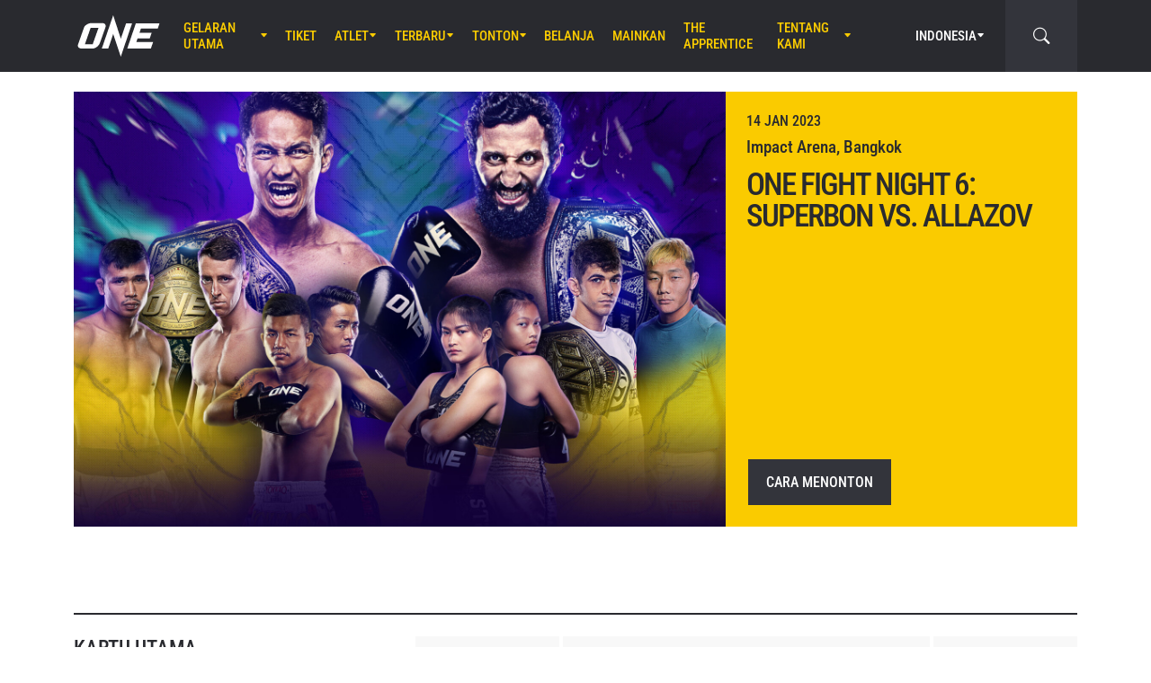

--- FILE ---
content_type: text/html; charset=UTF-8
request_url: https://www.onefc.com/id/events/onefightnight6/
body_size: 20156
content:
<!DOCTYPE html>
<html lang="id">
    <head>
        <meta charset="UTF-8" />
        <meta name="viewport" content="width=device-width, initial-scale=1, shrink-to-fit=no" />
                    <link rel="alternate" hreflang="en" href="https://www.onefc.com/events/onefightnight6/" />
                    <link rel="alternate" hreflang="x-default" href="https://www.onefc.com/events/onefightnight6/" />
                    <link rel="alternate" hreflang="ja" href="https://www.onefc.com/jp/events/onefightnight6/" />
                    <link rel="alternate" hreflang="id" href="https://www.onefc.com/id/events/onefightnight6/" />
                    <link rel="alternate" hreflang="th" href="https://www.onefc.com/th/events/onefightnight6/" />
                    <link rel="alternate" hreflang="zh" href="https://www.onefc.com/cn/events/onefightnight6/" />
                    <link rel="alternate" hreflang="hi" href="https://www.onefc.com/in/events/onefightnight6/" />
                    <link rel="alternate" hreflang="ar" href="https://www.onefc.com/ar/events/onefightnight6/" />
                        <title>ONE FIGHT NIGHT 6: SUPERBON VS. ALLAZOV - ONE Championship – The Home Of Martial Arts</title>

<!-- The SEO Framework by Sybre Waaijer -->
<meta name="robots" content="max-snippet:-1,max-image-preview:large,max-video-preview:-1" />
<link rel="canonical" href="https://www.onefc.com/id/events/onefightnight6/" />
<meta property="og:type" content="article" />
<meta property="og:locale" content="id_ID" />
<meta property="og:site_name" content="ONE Championship &#8211; The Home Of Martial Arts" />
<meta property="og:title" content="ONE FIGHT NIGHT 6: SUPERBON VS. ALLAZOV" />
<meta property="og:url" content="https://www.onefc.com/id/events/onefightnight6/" />
<meta property="og:image" content="https://cdn.onefc.com/wp-content/uploads/sites/4/2022/09/230114-OFN6-1800x1200px-1.jpg" />
<meta property="og:image:width" content="1800" />
<meta property="og:image:height" content="1200" />
<meta property="article:published_time" content="2022-09-14T03:34:08+00:00" />
<meta property="article:modified_time" content="2023-01-19T02:41:08+00:00" />
<meta property="article:publisher" content="https://www.facebook.com/ONEChampionship" />
<meta name="twitter:card" content="summary_large_image" />
<meta name="twitter:title" content="ONE FIGHT NIGHT 6: SUPERBON VS. ALLAZOV" />
<meta name="twitter:image" content="https://cdn.onefc.com/wp-content/uploads/sites/4/2022/09/230114-OFN6-1800x1200px-1.jpg" />
<script type="application/ld+json">{"@context":"https://schema.org","@graph":[{"@type":"WebSite","@id":"https://www.onefc.com/id/#/schema/WebSite","url":"https://www.onefc.com/id/","name":"ONE Championship – The Home Of Martial Arts","description":"The Home Of Martial Arts","inLanguage":"id","potentialAction":{"@type":"SearchAction","target":{"@type":"EntryPoint","urlTemplate":"https://www.onefc.com/id/search/{search_term_string}/"},"query-input":"required name=search_term_string"},"publisher":{"@type":"Organization","@id":"https://www.onefc.com/id/#/schema/Organization","name":"ONE Championship – The Home Of Martial Arts","url":"https://www.onefc.com/id/","logo":{"@type":"ImageObject","url":"https://cdn.onefc.com/wp-content/uploads/sites/4/2020/01/ONE_logo-1024-w.png","contentUrl":"https://cdn.onefc.com/wp-content/uploads/sites/4/2020/01/ONE_logo-1024-w.png","width":1024,"height":1024}}},{"@type":"WebPage","@id":"https://www.onefc.com/id/events/onefightnight6/","url":"https://www.onefc.com/id/events/onefightnight6/","name":"ONE FIGHT NIGHT 6: SUPERBON VS. ALLAZOV - ONE Championship – The Home Of Martial Arts","inLanguage":"id","isPartOf":{"@id":"https://www.onefc.com/id/#/schema/WebSite"},"breadcrumb":{"@type":"BreadcrumbList","@id":"https://www.onefc.com/id/#/schema/BreadcrumbList","itemListElement":[{"@type":"ListItem","position":1,"item":"https://www.onefc.com/id/","name":"ONE Championship – The Home Of Martial Arts"},{"@type":"ListItem","position":2,"item":"https://www.onefc.com/id/events/","name":"Gelaran"},{"@type":"ListItem","position":3,"name":"ONE FIGHT NIGHT 6: SUPERBON VS. ALLAZOV"}]},"potentialAction":{"@type":"ReadAction","target":"https://www.onefc.com/id/events/onefightnight6/"},"datePublished":"2022-09-14T03:34:08+00:00","dateModified":"2023-01-19T02:41:08+00:00","author":{"@type":"Person","@id":"https://www.onefc.com/id/#/schema/Person/16ef00546e612224012d559a074b0bad","name":"ONE Championship","description":"A collective of the world&rsquo;s greatest martial arts journalists who aim to ignite the world with hope, strength, dreams, courage, and inspiration."}}]}</script>
<!-- / The SEO Framework by Sybre Waaijer | 31.24ms meta | 0.28ms boot -->

<link rel='dns-prefetch' href='//fonts.googleapis.com' />
<link rel='stylesheet' id='external-googlefonts-css' href='https://fonts.googleapis.com/css?family=Roboto:400|Roboto+Condensed:300,400,700' type='text/css' media='all' />
<link rel='stylesheet' id='external-bootstrap-css' href='https://cdn.onefc.com/wp-content/themes/onefc/3rd/bootstrap/bootstrap.min.css?ver=5.1.3' type='text/css' media='all' />
<link rel='stylesheet' id='external-bootstrap-icons-css' href='https://cdn.onefc.com/wp-content/themes/onefc/3rd/bootstrap-icons/bootstrap-icons.css?ver=1.8.1' type='text/css' media='all' />
<link rel='stylesheet' id='merged-style-css' href='https://cdn.onefc.com/wp-content/themes/onefc/assets/style-6e0b7b52115e06b861311f14db32ab70-1769179668.min.css' type='text/css' media='all' />
<script type="text/javascript" src="https://cdn.onefc.com/wp-content/themes/onefc/3rd/cookie/cookie.min.js?ver=1.4.2" id="external-cookie-js"></script>
<script type="text/javascript" src="https://cdn.onefc.com/wp-content/themes/onefc/3rd/bootstrap/bootstrap.min.js?ver=5.1.3" id="external-bootstrap-js"></script>
                    <script>(function(w,d,s,l,i){w[l]=w[l]||[];w[l].push({'gtm.start':
            new Date().getTime(),event:'gtm.js'});var f=d.getElementsByTagName(s)[0],
            j=d.createElement(s),dl=l!='dataLayer'?'&l='+l:'';j.async=true;j.src=
            'https://www.googletagmanager.com/gtm.js?id='+i+dl;f.parentNode.insertBefore(j,f);
            })(window,document,'script','dataLayer','GTM-T48TBM2');</script>
                    <style id='global-styles-inline-css' type='text/css'>
:root{--wp--preset--aspect-ratio--square: 1;--wp--preset--aspect-ratio--4-3: 4/3;--wp--preset--aspect-ratio--3-4: 3/4;--wp--preset--aspect-ratio--3-2: 3/2;--wp--preset--aspect-ratio--2-3: 2/3;--wp--preset--aspect-ratio--16-9: 16/9;--wp--preset--aspect-ratio--9-16: 9/16;--wp--preset--color--black: #000000;--wp--preset--color--cyan-bluish-gray: #abb8c3;--wp--preset--color--white: #ffffff;--wp--preset--color--pale-pink: #f78da7;--wp--preset--color--vivid-red: #cf2e2e;--wp--preset--color--luminous-vivid-orange: #ff6900;--wp--preset--color--luminous-vivid-amber: #fcb900;--wp--preset--color--light-green-cyan: #7bdcb5;--wp--preset--color--vivid-green-cyan: #00d084;--wp--preset--color--pale-cyan-blue: #8ed1fc;--wp--preset--color--vivid-cyan-blue: #0693e3;--wp--preset--color--vivid-purple: #9b51e0;--wp--preset--gradient--vivid-cyan-blue-to-vivid-purple: linear-gradient(135deg,rgb(6,147,227) 0%,rgb(155,81,224) 100%);--wp--preset--gradient--light-green-cyan-to-vivid-green-cyan: linear-gradient(135deg,rgb(122,220,180) 0%,rgb(0,208,130) 100%);--wp--preset--gradient--luminous-vivid-amber-to-luminous-vivid-orange: linear-gradient(135deg,rgb(252,185,0) 0%,rgb(255,105,0) 100%);--wp--preset--gradient--luminous-vivid-orange-to-vivid-red: linear-gradient(135deg,rgb(255,105,0) 0%,rgb(207,46,46) 100%);--wp--preset--gradient--very-light-gray-to-cyan-bluish-gray: linear-gradient(135deg,rgb(238,238,238) 0%,rgb(169,184,195) 100%);--wp--preset--gradient--cool-to-warm-spectrum: linear-gradient(135deg,rgb(74,234,220) 0%,rgb(151,120,209) 20%,rgb(207,42,186) 40%,rgb(238,44,130) 60%,rgb(251,105,98) 80%,rgb(254,248,76) 100%);--wp--preset--gradient--blush-light-purple: linear-gradient(135deg,rgb(255,206,236) 0%,rgb(152,150,240) 100%);--wp--preset--gradient--blush-bordeaux: linear-gradient(135deg,rgb(254,205,165) 0%,rgb(254,45,45) 50%,rgb(107,0,62) 100%);--wp--preset--gradient--luminous-dusk: linear-gradient(135deg,rgb(255,203,112) 0%,rgb(199,81,192) 50%,rgb(65,88,208) 100%);--wp--preset--gradient--pale-ocean: linear-gradient(135deg,rgb(255,245,203) 0%,rgb(182,227,212) 50%,rgb(51,167,181) 100%);--wp--preset--gradient--electric-grass: linear-gradient(135deg,rgb(202,248,128) 0%,rgb(113,206,126) 100%);--wp--preset--gradient--midnight: linear-gradient(135deg,rgb(2,3,129) 0%,rgb(40,116,252) 100%);--wp--preset--font-size--small: 13px;--wp--preset--font-size--medium: 20px;--wp--preset--font-size--large: 36px;--wp--preset--font-size--x-large: 42px;--wp--preset--spacing--20: 0.44rem;--wp--preset--spacing--30: 0.67rem;--wp--preset--spacing--40: 1rem;--wp--preset--spacing--50: 1.5rem;--wp--preset--spacing--60: 2.25rem;--wp--preset--spacing--70: 3.38rem;--wp--preset--spacing--80: 5.06rem;--wp--preset--shadow--natural: 6px 6px 9px rgba(0, 0, 0, 0.2);--wp--preset--shadow--deep: 12px 12px 50px rgba(0, 0, 0, 0.4);--wp--preset--shadow--sharp: 6px 6px 0px rgba(0, 0, 0, 0.2);--wp--preset--shadow--outlined: 6px 6px 0px -3px rgb(255, 255, 255), 6px 6px rgb(0, 0, 0);--wp--preset--shadow--crisp: 6px 6px 0px rgb(0, 0, 0);}:where(.is-layout-flex){gap: 0.5em;}:where(.is-layout-grid){gap: 0.5em;}body .is-layout-flex{display: flex;}.is-layout-flex{flex-wrap: wrap;align-items: center;}.is-layout-flex > :is(*, div){margin: 0;}body .is-layout-grid{display: grid;}.is-layout-grid > :is(*, div){margin: 0;}:where(.wp-block-columns.is-layout-flex){gap: 2em;}:where(.wp-block-columns.is-layout-grid){gap: 2em;}:where(.wp-block-post-template.is-layout-flex){gap: 1.25em;}:where(.wp-block-post-template.is-layout-grid){gap: 1.25em;}.has-black-color{color: var(--wp--preset--color--black) !important;}.has-cyan-bluish-gray-color{color: var(--wp--preset--color--cyan-bluish-gray) !important;}.has-white-color{color: var(--wp--preset--color--white) !important;}.has-pale-pink-color{color: var(--wp--preset--color--pale-pink) !important;}.has-vivid-red-color{color: var(--wp--preset--color--vivid-red) !important;}.has-luminous-vivid-orange-color{color: var(--wp--preset--color--luminous-vivid-orange) !important;}.has-luminous-vivid-amber-color{color: var(--wp--preset--color--luminous-vivid-amber) !important;}.has-light-green-cyan-color{color: var(--wp--preset--color--light-green-cyan) !important;}.has-vivid-green-cyan-color{color: var(--wp--preset--color--vivid-green-cyan) !important;}.has-pale-cyan-blue-color{color: var(--wp--preset--color--pale-cyan-blue) !important;}.has-vivid-cyan-blue-color{color: var(--wp--preset--color--vivid-cyan-blue) !important;}.has-vivid-purple-color{color: var(--wp--preset--color--vivid-purple) !important;}.has-black-background-color{background-color: var(--wp--preset--color--black) !important;}.has-cyan-bluish-gray-background-color{background-color: var(--wp--preset--color--cyan-bluish-gray) !important;}.has-white-background-color{background-color: var(--wp--preset--color--white) !important;}.has-pale-pink-background-color{background-color: var(--wp--preset--color--pale-pink) !important;}.has-vivid-red-background-color{background-color: var(--wp--preset--color--vivid-red) !important;}.has-luminous-vivid-orange-background-color{background-color: var(--wp--preset--color--luminous-vivid-orange) !important;}.has-luminous-vivid-amber-background-color{background-color: var(--wp--preset--color--luminous-vivid-amber) !important;}.has-light-green-cyan-background-color{background-color: var(--wp--preset--color--light-green-cyan) !important;}.has-vivid-green-cyan-background-color{background-color: var(--wp--preset--color--vivid-green-cyan) !important;}.has-pale-cyan-blue-background-color{background-color: var(--wp--preset--color--pale-cyan-blue) !important;}.has-vivid-cyan-blue-background-color{background-color: var(--wp--preset--color--vivid-cyan-blue) !important;}.has-vivid-purple-background-color{background-color: var(--wp--preset--color--vivid-purple) !important;}.has-black-border-color{border-color: var(--wp--preset--color--black) !important;}.has-cyan-bluish-gray-border-color{border-color: var(--wp--preset--color--cyan-bluish-gray) !important;}.has-white-border-color{border-color: var(--wp--preset--color--white) !important;}.has-pale-pink-border-color{border-color: var(--wp--preset--color--pale-pink) !important;}.has-vivid-red-border-color{border-color: var(--wp--preset--color--vivid-red) !important;}.has-luminous-vivid-orange-border-color{border-color: var(--wp--preset--color--luminous-vivid-orange) !important;}.has-luminous-vivid-amber-border-color{border-color: var(--wp--preset--color--luminous-vivid-amber) !important;}.has-light-green-cyan-border-color{border-color: var(--wp--preset--color--light-green-cyan) !important;}.has-vivid-green-cyan-border-color{border-color: var(--wp--preset--color--vivid-green-cyan) !important;}.has-pale-cyan-blue-border-color{border-color: var(--wp--preset--color--pale-cyan-blue) !important;}.has-vivid-cyan-blue-border-color{border-color: var(--wp--preset--color--vivid-cyan-blue) !important;}.has-vivid-purple-border-color{border-color: var(--wp--preset--color--vivid-purple) !important;}.has-vivid-cyan-blue-to-vivid-purple-gradient-background{background: var(--wp--preset--gradient--vivid-cyan-blue-to-vivid-purple) !important;}.has-light-green-cyan-to-vivid-green-cyan-gradient-background{background: var(--wp--preset--gradient--light-green-cyan-to-vivid-green-cyan) !important;}.has-luminous-vivid-amber-to-luminous-vivid-orange-gradient-background{background: var(--wp--preset--gradient--luminous-vivid-amber-to-luminous-vivid-orange) !important;}.has-luminous-vivid-orange-to-vivid-red-gradient-background{background: var(--wp--preset--gradient--luminous-vivid-orange-to-vivid-red) !important;}.has-very-light-gray-to-cyan-bluish-gray-gradient-background{background: var(--wp--preset--gradient--very-light-gray-to-cyan-bluish-gray) !important;}.has-cool-to-warm-spectrum-gradient-background{background: var(--wp--preset--gradient--cool-to-warm-spectrum) !important;}.has-blush-light-purple-gradient-background{background: var(--wp--preset--gradient--blush-light-purple) !important;}.has-blush-bordeaux-gradient-background{background: var(--wp--preset--gradient--blush-bordeaux) !important;}.has-luminous-dusk-gradient-background{background: var(--wp--preset--gradient--luminous-dusk) !important;}.has-pale-ocean-gradient-background{background: var(--wp--preset--gradient--pale-ocean) !important;}.has-electric-grass-gradient-background{background: var(--wp--preset--gradient--electric-grass) !important;}.has-midnight-gradient-background{background: var(--wp--preset--gradient--midnight) !important;}.has-small-font-size{font-size: var(--wp--preset--font-size--small) !important;}.has-medium-font-size{font-size: var(--wp--preset--font-size--medium) !important;}.has-large-font-size{font-size: var(--wp--preset--font-size--large) !important;}.has-x-large-font-size{font-size: var(--wp--preset--font-size--x-large) !important;}
/*# sourceURL=global-styles-inline-css */
</style>
</head>

    
    <body class="wp-singular event-template-default single single-event postid-319169 wp-theme-onefc" >

                    <nav id="site-navbar">

    <div class="container main-menu">
        <div class="brand-logo">
            <a href="https://www.onefc.com/id">
                <svg width="732" height="380" viewBox="0 0 732 380">
    <path d="M317.4,8l67.4,206.4l46.7-135.5h52.9l-99.8,293.4l-67.2-199.7l-43.6,128.4h-57.1L317.4,8z M189,270.9
        c-4.4,5.6-9.3,10.6-14.9,15c-5.5,4.4-11.6,8-18.1,10.8c-6.5,2.8-13.1,4.2-19.7,4.2H37.7c-6.1,0-11.5-1-16.2-2.9
        c-4.7-1.9-8.5-4.6-11.4-8c-2.9-3.4-4.6-7.4-5.2-12.1c-0.6-4.6,0.3-9.8,2.6-15.4l51.8-147.1c2.5-6.1,6.3-11.5,11.5-16.3
        C76,94.3,81.7,90.3,88,86.8c6.2-3.4,12.8-6,19.6-7.9c6.8-1.8,13.1-2.7,18.9-2.7h92.2c6.3,0,11.9,1,16.5,3.1c4.7,2.1,8.3,4.9,11,8.6
        c2.6,3.7,4.2,7.9,4.7,12.8c0.5,4.9-0.4,10.1-2.8,15.7l-48.9,137.2C196.8,259.6,193.4,265.3,189,270.9z M187.4,118.9h-69.7
        L67.3,262.7h69L187.4,118.9z M517.9,78.9h209.3L712,123.8H563.2L549.8,163l107.8-0.1l-16.9,49H532.9l-10.8,31.6l148.5-0.1l-19.6,57
        H442.1L517.9,78.9z"/>
</svg>
            </a>
        </div>
        <ul id="primary-menu" class="menu"><li id="menu-item-207589" class="menu-item menu-item-type-post_type_archive menu-item-object-event menu-item-has-children menu-item-207589"><a href="https://www.onefc.com/id/events/">Gelaran Utama</a>
<ul class="sub-menu">
	<li id="menu-item-322607" class="menu-item menu-item-type-post_type_archive menu-item-object-event menu-item-322607"><a href="https://www.onefc.com/id/events/">Seluruh Gelaran</a></li>
	<li id="menu-item-322608" class="menu-item menu-item-type-custom menu-item-object-custom menu-item-322608"><a href="https://www.onefc.com/id/events/#upcoming">Gelaran Mendatang</a></li>
	<li id="menu-item-322609" class="menu-item menu-item-type-custom menu-item-object-custom menu-item-322609"><a href="https://www.onefc.com/id/events/#past">Gelaran Sebelumnya</a></li>
</ul>
</li>
<li id="menu-item-322606" class="menu-item menu-item-type-post_type menu-item-object-page menu-item-322606"><a href="https://www.onefc.com/id/tickets/">Tiket</a></li>
<li id="menu-item-205633" class="menu-item menu-item-type-custom menu-item-object-custom menu-item-has-children menu-item-205633"><a href="/id/world-champions/">Atlet</a>
<ul class="sub-menu">
	<li id="menu-item-200245" class="menu-item menu-item-type-post_type_archive menu-item-object-athlete menu-item-200245"><a href="https://www.onefc.com/id/athletes/">Seluruh Atlet</a></li>
	<li id="menu-item-205632" class="menu-item menu-item-type-custom menu-item-object-custom menu-item-205632"><a href="/id/world-champions/">Juara Dunia</a></li>
	<li id="menu-item-219812" class="menu-item menu-item-type-custom menu-item-object-custom menu-item-219812"><a href="/id/world-grand-prix-champions/">Juara World Grand Prix</a></li>
	<li id="menu-item-417538" class="menu-item menu-item-type-post_type menu-item-object-page menu-item-417538"><a href="https://www.onefc.com/id/peringkat-atlet/">Peringkat Atlet</a></li>
</ul>
</li>
<li id="menu-item-144046" class="menu-item menu-item-type-post_type menu-item-object-page current_page_parent menu-item-has-children menu-item-144046"><a href="https://www.onefc.com/id/latest/">Terbaru</a>
<ul class="sub-menu">
	<li id="menu-item-336794" class="menu-item menu-item-type-custom menu-item-object-custom menu-item-336794"><a href="https://onefc.com/id/latest/">Berita Terbaru</a></li>
	<li id="menu-item-200974" class="menu-item menu-item-type-taxonomy menu-item-object-category menu-item-200974"><a href="https://www.onefc.com/id/category/news/">Berita</a></li>
	<li id="menu-item-200973" class="menu-item menu-item-type-taxonomy menu-item-object-category menu-item-200973"><a href="https://www.onefc.com/id/category/features/">Fitur</a></li>
	<li id="menu-item-200975" class="menu-item menu-item-type-taxonomy menu-item-object-category menu-item-200975"><a href="https://www.onefc.com/id/category/lifestyle/">Gaya Hidup</a></li>
	<li id="menu-item-330624" class="menu-item menu-item-type-taxonomy menu-item-object-category menu-item-330624"><a href="https://www.onefc.com/id/category/social-media/">Media Sosial</a></li>
	<li id="menu-item-201652" class="menu-item menu-item-type-taxonomy menu-item-object-category menu-item-201652"><a href="https://www.onefc.com/id/category/opinion/">Opini</a></li>
	<li id="menu-item-330625" class="menu-item menu-item-type-taxonomy menu-item-object-category menu-item-330625"><a href="https://www.onefc.com/id/category/advice/">Tips Dan Trik</a></li>
	<li id="menu-item-200976" class="menu-item menu-item-type-taxonomy menu-item-object-category menu-item-200976"><a href="https://www.onefc.com/id/category/press-releases/">Siaran Pers</a></li>
	<li id="menu-item-205791" class="menu-item menu-item-type-taxonomy menu-item-object-category menu-item-205791"><a href="https://www.onefc.com/id/category/live-results/">Hasil Laga</a></li>
	<li id="menu-item-336795" class="menu-item menu-item-type-custom menu-item-object-custom menu-item-336795"><a href="https://www.onefc.com/inmedia/">ONE Di Media</a></li>
</ul>
</li>
<li id="menu-item-207612" class="menu-item menu-item-type-post_type_archive menu-item-object-video menu-item-has-children menu-item-207612"><a href="https://www.onefc.com/id/videos/">Tonton</a>
<ul class="sub-menu">
	<li id="menu-item-336797" class="menu-item menu-item-type-custom menu-item-object-custom menu-item-336797"><a href="https://www.onefc.com/id/videos/">Semua Video</a></li>
	<li id="menu-item-336799" class="menu-item menu-item-type-custom menu-item-object-custom menu-item-336799"><a target="_blank" href="https://watch.onefc.com/">ONE Fight Night [Regional]</a></li>
	<li id="menu-item-336800" class="menu-item menu-item-type-custom menu-item-object-custom menu-item-336800"><a target="_blank" href="https://watch.onefc.com/">ONE Friday Fights [Regional]</a></li>
	<li id="menu-item-207613" class="menu-item menu-item-type-taxonomy menu-item-object-video_playlist menu-item-207613"><a href="https://www.onefc.com/id/playlists/highlights/">Sorotan Utama</a></li>
	<li id="menu-item-336798" class="menu-item menu-item-type-custom menu-item-object-custom menu-item-336798"><a href="https://www.onefc.com/id/playlists/features/">Fitur</a></li>
</ul>
</li>
<li id="menu-item-144057" class="menu-item menu-item-type-custom menu-item-object-custom menu-item-144057"><a target="_blank" href="https://shop.onechampionship.id/en/">Belanja</a></li>
<li id="menu-item-336796" class="menu-item menu-item-type-custom menu-item-object-custom menu-item-336796"><a href="https://games.onefc.com/?utm_source=one_web&#038;utm_medium=menu">Mainkan</a></li>
<li id="menu-item-259016" class="menu-item menu-item-type-custom menu-item-object-custom menu-item-259016"><a target="_blank" href="https://www.onefc.com/TheApprentice/">The Apprentice</a></li>
<li id="menu-item-144049" class="menu-item menu-item-type-post_type menu-item-object-page menu-item-has-children menu-item-144049"><a href="https://www.onefc.com/id/about-us/">Tentang Kami</a>
<ul class="sub-menu">
	<li id="menu-item-330631" class="menu-item menu-item-type-post_type menu-item-object-page menu-item-330631"><a href="https://www.onefc.com/id/one-championship/">ONE Championship</a></li>
	<li id="menu-item-322335" class="menu-item menu-item-type-custom menu-item-object-custom menu-item-322335"><a href="https://groupone-holdings.com/id/">Group ONE Holdings</a></li>
	<li id="menu-item-335480" class="menu-item menu-item-type-custom menu-item-object-custom menu-item-335480"><a href="https://groupone-holdings.com/id/#senior-leadership">Kepemimpinan Senior</a></li>
	<li id="menu-item-335481" class="menu-item menu-item-type-custom menu-item-object-custom menu-item-335481"><a href="https://groupone-holdings.com/id/#board-of-directors">Dewan Direktur</a></li>
	<li id="menu-item-330633" class="menu-item menu-item-type-post_type menu-item-object-page menu-item-330633"><a href="https://www.onefc.com/id/martial-arts/">Seni Bela Diri</a></li>
	<li id="menu-item-330623" class="menu-item menu-item-type-post_type menu-item-object-page menu-item-330623"><a href="https://www.onefc.com/id/shows/">Gelaran ONE</a></li>
	<li id="menu-item-330632" class="menu-item menu-item-type-custom menu-item-object-custom menu-item-330632"><a href="https://www.oneesports.gg/">ONE Esports</a></li>
	<li id="menu-item-144056" class="menu-item menu-item-type-post_type menu-item-object-page menu-item-144056"><a href="https://www.onefc.com/id/global-citizen/">Global Citizen</a></li>
	<li id="menu-item-144050" class="menu-item menu-item-type-post_type menu-item-object-page menu-item-144050"><a href="https://www.onefc.com/id/contact-us/">Hubungi Kami</a></li>
</ul>
</li>
</ul>
<template id="events-upcoming">
    <ul class="sub-menu">
        <li class="menu-item menu-item-card">
    <a href="https://www.onefc.com/id/events/one-friday-fights-140/">
        <div>
            <img width="1800" height="1200" src="https://cdn.onefc.com/wp-content/uploads/sites/4/2025/12/260130-BKK-OFF140-1800x1200px.jpg" class="attachment- size- wp-post-image" alt="260130 BKK OFF140 1800x1200px" sizes="160px" decoding="async" fetchpriority="high" srcset="https://cdn.onefc.com/wp-content/uploads/sites/4/2025/12/260130-BKK-OFF140-1800x1200px.jpg 1800w, https://cdn.onefc.com/wp-content/uploads/sites/4/2025/12/260130-BKK-OFF140-1800x1200px-600x400.jpg 600w, https://cdn.onefc.com/wp-content/uploads/sites/4/2025/12/260130-BKK-OFF140-1800x1200px-1200x800.jpg 1200w, https://cdn.onefc.com/wp-content/uploads/sites/4/2025/12/260130-BKK-OFF140-1800x1200px-768x512.jpg 768w, https://cdn.onefc.com/wp-content/uploads/sites/4/2025/12/260130-BKK-OFF140-1800x1200px-1536x1024.jpg 1536w, https://cdn.onefc.com/wp-content/uploads/sites/4/2025/12/260130-BKK-OFF140-1800x1200px-300x200.jpg 300w" />        </div>
        <div>
                            <div class="desc">
                    <div class="datetime"
                        data-timestamp="1769772600"
                        data-pattern="M j (D) G:i T"
                    ></div>
                    <div class="location">Lumpinee Stadium, Bangkok</div>
                </div>
                        <span class="title">ONE Friday Fights 140</span>
        </div>
    </a>
</li>
<li class="menu-item menu-item-card">
    <a href="https://www.onefc.com/id/events/one-friday-fights-141/">
        <div>
            <img width="1800" height="1200" src="https://cdn.onefc.com/wp-content/uploads/sites/4/2025/12/OFF-event-generic-1800x1200px-1.jpg" class="attachment- size- wp-post-image" alt="OFF event generic 1800x1200px 1" sizes="160px" decoding="async" srcset="https://cdn.onefc.com/wp-content/uploads/sites/4/2025/12/OFF-event-generic-1800x1200px-1.jpg 1800w, https://cdn.onefc.com/wp-content/uploads/sites/4/2025/12/OFF-event-generic-1800x1200px-1-600x400.jpg 600w, https://cdn.onefc.com/wp-content/uploads/sites/4/2025/12/OFF-event-generic-1800x1200px-1-1200x800.jpg 1200w, https://cdn.onefc.com/wp-content/uploads/sites/4/2025/12/OFF-event-generic-1800x1200px-1-768x512.jpg 768w, https://cdn.onefc.com/wp-content/uploads/sites/4/2025/12/OFF-event-generic-1800x1200px-1-1536x1024.jpg 1536w, https://cdn.onefc.com/wp-content/uploads/sites/4/2025/12/OFF-event-generic-1800x1200px-1-300x200.jpg 300w" />        </div>
        <div>
                            <div class="desc">
                    <div class="datetime"
                        data-timestamp="1770377400"
                        data-pattern="M j (D) G:i T"
                    ></div>
                    <div class="location">Lumpinee Stadium, Bangkok</div>
                </div>
                        <span class="title">ONE Friday Fights 141</span>
        </div>
    </a>
</li>
    </ul>
</template>

<script>
    document.addEventListener('DOMContentLoaded', () => {
        const eventsItem = document.querySelector('#primary-menu .menu-item.menu-item-type-post_type_archive.menu-item-object-event');
        const eventsUpcomingTemplate = document.querySelector('#events-upcoming');

        if (!eventsItem ||
            !eventsUpcomingTemplate ||
            !eventsUpcomingTemplate.content ||
            !eventsUpcomingTemplate.content.querySelector('ul.sub-menu')) {
            return;
        }

        eventsItem.classList.add('menu-item-has-children');
        const eventsSubmenu = eventsItem.querySelector('ul.sub-menu');
        if (eventsSubmenu) {
            // submenu exists, prefix items from "sub-menu"
            const eventsUpcomingListItems = eventsUpcomingTemplate.content.querySelectorAll('ul.sub-menu > li');
            eventsSubmenu.prepend(...eventsUpcomingListItems);
        } else {
            // no submenu, append full template content
            eventsItem.appendChild(eventsUpcomingTemplate.content);
        }

        siteContentUpdated();
    });
</script>
        
<ul id="language-menu" class="menu">
    <li class="menu-item menu-item-has-children">
            <a href="https://www.onefc.com/id/"
        hreflang="id"
        target=""
    >
        Indonesia    </a>
        <ul class="sub-menu">
                            <li class="menu-item">    <a href="https://www.onefc.com"
        hreflang="en"
        target=""
    >
        English    </a>
</li>
                            <li class="menu-item">    <a href="https://www.onefc.com/cn/"
        hreflang="zh"
        target=""
    >
        简体中文    </a>
</li>
                            <li class="menu-item">    <a href="https://www.onefc.com/jp/"
        hreflang="ja"
        target=""
    >
        日本語    </a>
</li>
                            <li class="menu-item">    <a href="https://www.onefc.com/th/"
        hreflang="th"
        target=""
    >
        ไทย    </a>
</li>
                            <li class="menu-item">    <a href="https://www.onefc.com/in/"
        hreflang="hi"
        target=""
    >
        हिन्दी    </a>
</li>
                            <li class="menu-item">    <a href="https://www.onefc.com/ar/"
        hreflang="ar"
        target=""
    >
        العربية    </a>
</li>
                    </ul>
    </li>
</ul>

<script>
    document.addEventListener('DOMContentLoaded', () => {
        cookie.defaults.path = '/';
        cookie.defaults.expires = '1800934381';
        cookie.defaults.sameSite = 'Lax';

        document.querySelectorAll('#language-menu a').forEach(link => {
            link.addEventListener('click', () => {
                cookie.set('language', link.hreflang, { expires: 365 });
            });
        });

                                cookie.set('language', 'id', { expires: 365 });
            });
</script>
        <div id="searchbar">
    <form action="https://www.onefc.com/id" role="search">
        <input class="form-control" type="text" name="s" aria-label="search" placeholder="Cari" />
    </form>
    <a class="toggle" href="javascript:;">
        <i class="bi bi-search"></i>
    </a>
</div>

<script>
    document.addEventListener('DOMContentLoaded', () => {
        const mainMenu = document.querySelector('#site-navbar .main-menu');
        const bar = document.querySelector('#searchbar');
        const form = bar.querySelector('form');
        const menuFirstChild = document.querySelector('#primary-menu > li:first-child');

        function getFormOpenWidthValue() {
            const formRect = form.getBoundingClientRect();
            if (window.matchMedia('(max-width: 1199px)').matches) {
                const mainMenuRect = mainMenu.getBoundingClientRect();
                if (window.matchMedia('(max-width: 575px)').matches) {
                    return `${formRect.left - mainMenuRect.left}px`;
                } else {
                    return `calc(${formRect.left - mainMenuRect.left}px - .75rem)`;
                }
            } else {
                const menuFcRect = menuFirstChild.getBoundingClientRect();
                return `${formRect.left - menuFcRect.left}px`;
            }
        }

        function barToggleClick() {
            if (bar.classList.toggle('js-show')) {
                form.style.width = getFormOpenWidthValue();
                setTimeout(() => form.querySelector('input[type="text"]').focus());
            } else {
                form.style.width = '0';
            }
        }

        bar.querySelector('.toggle').addEventListener('click', barToggleClick);

        bar.querySelector('form input').addEventListener('keydown', event => {
            if (event.keyCode == 27) { // ESC key
                event.target.blur();
                barToggleClick();
            }
        });

        window.closeSiteNavbarSearchBar = () => {
            if (bar.classList.contains('js-show')) {
                barToggleClick();
            }
        };
    });
</script>
        <div class="mobile-toggle d-xl-none">
            <a href="javascript:;">
                <i class="icon-open bi bi-list"></i>
                <i class="icon-close bi bi-x"></i>
            </a>
        </div>
    </div>

    <div class="mobile-menu-popup">
    <div class="container">
        <ul id="primary-mobile-menu" class="my-3">
            <li class="menu-item">
                <a href="https://www.onefc.com/id">
                    Laman Utama                </a>
            </li>
        </ul>
        
<div class="icon-links-bar d-flex align-items-center flex-wrap gap-2 is-contrast gap-3 my-4">
                <a href="https://www.facebook.com/ONEChampionship/" target="_blank" rel="nofollow">
            <svg width="24" height="24" viewBox="4 4 24 24">
    <path d="M28 4H4V28H16.828V18.7187H13.704V15.0853H16.828V12.412C16.828 9.31333 18.7227 7.624 21.488 7.624C22.42 7.62133 23.3507 7.66933 24.2773 7.764V11.004H22.3733C20.8667 11.004 20.5733 11.716 20.5733 12.7667V15.08H24.1733L23.7053 18.7133H20.552V28H28V4Z" />
</svg>
        </a>
            <a href="https://twitter.com/onechampionship" target="_blank" rel="nofollow">
            <svg width="24" height="24" viewBox="0 0 256 256">
    <g transform="translate(1.4065934065934016 1.4065934065934016) scale(2.81 2.81)" >
        <path transform="matrix(1 0 0 1 0 0)" d="M 0 0 v 90 h 90 V 0 H 0 z M 56.032 70.504 L 41.054 50.477 L 22.516 70.504 h -4.765 L 38.925 47.63 L 17.884 19.496 h 16.217 L 47.895 37.94 l 17.072 -18.444 h 4.765 L 50.024 40.788 l 22.225 29.716 H 56.032 z" />
    </g>
</svg>
        </a>
            <a href="https://www.instagram.com/onechampionship/" target="_blank" rel="nofollow">
            <svg width="24" height="24" viewBox="4 4 24 24">
    <path d="M4 4V28H28V4H4ZM24 6.66667C24.736 6.66667 25.3333 7.264 25.3333 8C25.3333 8.736 24.736 9.33333 24 9.33333C23.264 9.33333 22.6667 8.736 22.6667 8C22.6667 7.264 23.264 6.66667 24 6.66667ZM16 9.33333C19.6813 9.33333 22.6667 12.3187 22.6667 16C22.6667 19.6813 19.6813 22.6667 16 22.6667C12.3187 22.6667 9.33333 19.6813 9.33333 16C9.33333 12.3187 12.3187 9.33333 16 9.33333ZM16 12C14.9391 12 13.9217 12.4214 13.1716 13.1716C12.4214 13.9217 12 14.9391 12 16C12 17.0609 12.4214 18.0783 13.1716 18.8284C13.9217 19.5786 14.9391 20 16 20C17.0609 20 18.0783 19.5786 18.8284 18.8284C19.5786 18.0783 20 17.0609 20 16C20 14.9391 19.5786 13.9217 18.8284 13.1716C18.0783 12.4214 17.0609 12 16 12Z" />
</svg>
        </a>
            <a href="https://www.youtube.com/onechampionship" target="_blank" rel="nofollow">
            <svg width="24" height="24" viewBox="4 4 24 24">
    <path fill-rule="evenodd" clip-rule="evenodd" d="M4 4H28V28H4V4ZM19.19 16L14 19V13L19.19 16ZM25.84 13.07C25.78 12.27 25.69 11.64 25.56 11.17C25.31 10.27 24.73 9.69 23.83 9.44C22.8 9.16 20.19 9 16 9L14.41 9.06C13.31 9.06 12.12 9.09 10.82 9.16C9.5 9.22 8.64 9.31 8.17 9.44C7.27 9.69 6.69 10.27 6.44 11.17C6.16 12.2 6 13.81 6 16L6.06 16.84C6.06 17.44 6.09 18.13 6.16 18.93C6.22 19.73 6.31 20.36 6.44 20.83C6.69 21.73 7.27 22.31 8.17 22.56C9.2 22.84 11.81 23 16 23L17.59 22.94C18.69 22.94 19.88 22.91 21.18 22.84C22.5 22.78 23.36 22.69 23.83 22.56C24.73 22.31 25.31 21.73 25.56 20.83C25.84 19.8 26 18.19 26 16L25.94 15.16C25.94 14.56 25.91 13.87 25.84 13.07Z" />
</svg>
        </a>
            <a href="https://www.weibo.com/onefc" target="_blank" rel="nofollow">
            <svg width="24" height="24" viewBox="4 4 24 24">
    <path fill-rule="evenodd" clip-rule="evenodd" d="M4 4H28V28H4V4ZM19.5963 8.11474C21.3846 7.73926 23.3226 8.28763 24.6362 9.72599C25.9493 11.1628 26.3046 13.1213 25.7436 14.8398V14.8424C25.6132 15.2394 25.1811 15.4569 24.779 15.3286C24.3754 15.1999 24.1552 14.7741 24.2856 14.3766V14.3761C24.685 13.1547 24.431 11.761 23.4992 10.7391C22.5648 9.71781 21.1883 9.32744 19.9157 9.59417C19.5018 9.6819 19.0945 9.42078 19.0067 9.01195C18.9185 8.60412 19.1823 8.20246 19.5958 8.11474H19.5963ZM8.01738 19.5274C8.23297 21.6742 11.0908 23.152 14.4021 22.8294C17.7128 22.5057 20.2221 20.5036 20.0082 18.3563C19.7926 16.21 16.9353 14.7322 13.6235 15.0558C10.3132 15.379 7.80235 17.3811 8.01738 19.5274ZM21.023 15.7029L21.0241 15.7032C22.1715 16.0546 23.4483 16.9041 23.4483 18.4015C23.4483 20.8796 19.83 24 14.3907 24C10.2416 24 6 22.0143 6 18.7482C6 17.0411 7.09549 15.0661 8.98199 13.202C11.5012 10.7151 14.4395 9.58244 15.5438 10.6741C16.031 11.1547 16.0788 11.9878 15.7651 12.9824C15.6068 13.4666 16.1996 13.2235 16.2388 13.2074C16.2402 13.2069 16.2408 13.2066 16.2408 13.2066C18.2769 12.3648 20.0534 12.315 20.7031 13.2317C21.0491 13.7195 21.0163 14.4044 20.6969 15.1974C20.549 15.5632 20.7416 15.62 21.023 15.7029ZM22.6185 11.5236C21.9791 10.8234 21.0359 10.5572 20.1642 10.7403C19.8079 10.8152 19.5804 11.1615 19.6578 11.5133C19.7331 11.8637 20.0837 12.0894 20.4385 12.013V12.014C20.8655 11.9247 21.3267 12.0545 21.6394 12.3956C21.9526 12.7383 22.0362 13.2051 21.9017 13.6144H21.9027C21.791 13.956 21.9806 14.3238 22.3265 14.4346C22.6735 14.5439 23.0448 14.3572 23.1565 14.015C23.4304 13.178 23.259 12.2239 22.6185 11.5236ZM14.012 19.1492C14.2131 19.2308 14.4691 19.1369 14.5844 18.9415C14.6951 18.7445 14.6234 18.5234 14.4234 18.4515C14.2266 18.3741 13.9809 18.4674 13.8656 18.6583C13.7529 18.8512 13.8147 19.0692 14.012 19.1492ZM12.0071 20.7717C12.5234 21.0041 13.209 20.783 13.53 20.2792C13.8437 19.7688 13.6786 19.1872 13.1597 18.9686C12.647 18.7562 11.9837 18.9743 11.6679 19.4646C11.348 19.9566 11.4981 20.5429 12.0071 20.7717ZM10.6919 18.45C11.376 17.0783 13.1571 16.3027 14.7325 16.708C16.3629 17.124 17.195 18.6434 16.5291 20.1192C15.8529 21.6279 13.9092 22.4327 12.2611 21.908C10.6691 21.4001 9.99485 19.8478 10.6919 18.45Z" />
</svg>
        </a>
    </div>
    </div>
</div>

<script>
    document.addEventListener('DOMContentLoaded', () => {
        const menu = document.querySelector('#primary-mobile-menu');

        setTimeout(() => {
            document.querySelectorAll('#primary-menu > *').forEach(e => {
                menu.appendChild(e.cloneNode(true));
            });

            menu.querySelectorAll('li.menu-item.menu-item-has-children').forEach(item => {
                const submenu = item.querySelector('.sub-menu');
                if (submenu) {
                    item.dataset.submenuHeight = 1 + Math.round(submenu.getBoundingClientRect().height);
                    item.querySelector('a').addEventListener('click', () => {
                        item.classList.toggle('is-open');
                        if (item.classList.contains('is-open')) {
                            submenu.setAttribute('style', `height: ${item.dataset.submenuHeight}px`);
                        } else {
                            submenu.removeAttribute('style');
                        }
                    })
                }
            });
        }, 200);

        function toggleClick() {
            document.body.classList.toggle('site-navbar-is-mobile-open');
            if (typeof window.closeSiteNavbarSearchBar == 'function') {
                window.closeSiteNavbarSearchBar();
            }
        }

        document.querySelector('#site-navbar .mobile-toggle a').addEventListener('click', toggleClick);
    });
</script>

</nav>

<script>
    document.addEventListener('DOMContentLoaded', () => {
        let prevWindowScrollY = window.scrollY;

        document.addEventListener('scroll', throttle(() => {
            const y = window.scrollY;

            if (y > 200 && y > prevWindowScrollY) {
                document.body.classList.add('site-navbar-is-away');
            } else {
                document.body.classList.remove('site-navbar-is-away');
            }

            prevWindowScrollY = y;
        }, 200));

        document.querySelectorAll('#site-navbar .menu-item.menu-item-has-children > a').forEach(e => {
            e.setAttribute('onclick', 'return false;');
        });

        document.querySelectorAll('#primary-menu .menu-item:not(.menu-item-has-children) > a[target=_blank]').forEach(e => {
            const menuItem = e.parentElement;
            menuItem.classList.add('menu-item-target-blank');
        });
    });
</script>
        
        <main id="site-main" class=" has-navbar">
<div class="container container-fluid-no-padding-to-md">
    <h2 class="title-hint">Gelaran Berikutnya</h2>
<div class="box-post-event is-wide is-past">

            <div class="image ratio ratio-3x2">
            <img width="1800" height="1200" src="https://cdn.onefc.com/wp-content/uploads/sites/4/2022/09/230114-OFN6-1800x1200px-1.jpg" class="attachment- size- wp-post-image" alt="230114 OFN6 1800x1200px 1" sizes="(max-width: 1800px) 100vw, 1800px" decoding="async" srcset="https://cdn.onefc.com/wp-content/uploads/sites/4/2022/09/230114-OFN6-1800x1200px-1.jpg 1800w, https://cdn.onefc.com/wp-content/uploads/sites/4/2022/09/230114-OFN6-1800x1200px-1-600x400.jpg 600w, https://cdn.onefc.com/wp-content/uploads/sites/4/2022/09/230114-OFN6-1800x1200px-1-1200x800.jpg 1200w, https://cdn.onefc.com/wp-content/uploads/sites/4/2022/09/230114-OFN6-1800x1200px-1-768x512.jpg 768w, https://cdn.onefc.com/wp-content/uploads/sites/4/2022/09/230114-OFN6-1800x1200px-1-1536x1024.jpg 1536w, https://cdn.onefc.com/wp-content/uploads/sites/4/2022/09/230114-OFN6-1800x1200px-1-300x200.jpg 300w" />        </div>
    
    <div class="info">

        <div class="info-content">
            <div class="d-flex flex-wrap column-gap-3 mb-2 text-uppercase">
                <div
                    data-timestamp="1673658000"
                    data-pattern="j M Y"
                ></div>
            </div>
            <div class="event-location">Impact Arena, Bangkok</div>
            <h3 class="title use-letter-spacing-hint">
                                    ONE FIGHT NIGHT 6: SUPERBON VS. ALLAZOV                            </h3>
            
<div class="event-action-bar d-flex flex-wrap gap-1">
            <a class="action-button event-action show" id="onefightnight6-watch" href="https://www.onefc.com/how-to-watch/onefightnight6/"
            target="_blank"        >
            Cara Menonton        </a>
    </div>
        </div>

                    <div class="info-image image ratio ratio-3x2">
                <img width="1800" height="1200" src="https://cdn.onefc.com/wp-content/uploads/sites/4/2022/09/230114-OFN6-1800x1200px-1.jpg" class="attachment- size- wp-post-image" alt="230114 OFN6 1800x1200px 1" sizes="(max-width: 1800px) 100vw, 1800px" decoding="async" srcset="https://cdn.onefc.com/wp-content/uploads/sites/4/2022/09/230114-OFN6-1800x1200px-1.jpg 1800w, https://cdn.onefc.com/wp-content/uploads/sites/4/2022/09/230114-OFN6-1800x1200px-1-600x400.jpg 600w, https://cdn.onefc.com/wp-content/uploads/sites/4/2022/09/230114-OFN6-1800x1200px-1-1200x800.jpg 1200w, https://cdn.onefc.com/wp-content/uploads/sites/4/2022/09/230114-OFN6-1800x1200px-1-768x512.jpg 768w, https://cdn.onefc.com/wp-content/uploads/sites/4/2022/09/230114-OFN6-1800x1200px-1-1536x1024.jpg 1536w, https://cdn.onefc.com/wp-content/uploads/sites/4/2022/09/230114-OFN6-1800x1200px-1-300x200.jpg 300w" />            </div>
        
        <div class="event-live-status is-upnext">

    <div class="is-upnext">
        <div class="status-text">
            <span>Berikutnya</span>
        </div>
        <div class="status-link">
            
<a class="smart-link " href="https://www.onefc.com/id/events/#past">
            <i class="icon bi bi-chevron-right"></i>
        <span class="text is-after-icon">
        Gelaran Sebelumnya    </span>
</a>
        </div>
        <div class="status-countdown countdown no-secs show" data-id="319169">
            <div class="days">
                <div class="value">--</div>
                <div class="unit">hari</div>
            </div>
            <div class="hours">
                <div class="value">--</div>
                <div class="unit">jam</div>
            </div>
            <div class="mins">
                <div class="value">--</div>
                <div class="unit">menit</div>
            </div>
            <div class="secs">
                <div class="value">--</div>
                <div class="unit">detik</div>
            </div>
        </div>
    </div>

    <div class="is-live">
        <div class="status-text">
            <i class="icon bi bi-record-fill"></i>
            <span>Langsung</span>
        </div>
        <div class="status-link">
            
<a class="smart-link " href="https://www.onefc.com/id/events/">
            <i class="icon bi bi-chevron-right"></i>
        <span class="text is-after-icon">
        Hasil Langsung    </span>
</a>
        </div>
        <div class="status-matchup"></div>
    </div>

    <div class="is-finished">
        <div class="status-text">
            <span>Selesai</span>
        </div>
        <div class="status-link">
            
<a class="smart-link " href="https://www.onefc.com/id/events/">
            <i class="icon bi bi-chevron-right"></i>
        <span class="text is-after-icon">
        Hasil Langsung    </span>
</a>
        </div>
        <div class="status-matchup"></div>
    </div>

</div>

    </div>
</div>

<script>
    document.addEventListener('DOMContentLoaded', () => {
        const RELOAD_LIVE_STATUS_INTERVAL_SEC = 60;

        function setupLiveStatus(data) {
            const status = document.querySelector('.event-live-status');
            if (!status) {
                return;
            }

            const stateClass = data.is_finished ? 'is-finished' : 'is-live';
            const stateView = document.querySelector(`.event-live-status .${stateClass}`);

            const link = stateView.querySelector('.status-link a');
            if (data.live_results) {
                link.setAttribute('href', data.live_results);
                link.classList.remove('d-none');
            } else {
                link.classList.add('d-none');
            }

            if (data.live_matchup_html) {
                const statusMatchup = stateView.querySelector('.status-matchup');
                statusMatchup.innerHTML = data.live_matchup_html;
            }

            status.classList.remove('is-upnext', 'is-live', 'is-finished');
            status.classList.add(stateClass);

            if (!data.is_finished) {
                setTimeout(() => { load(setupLiveStatus); }, RELOAD_LIVE_STATUS_INTERVAL_SEC * 1000);
            }
        }

        function setupUnitsAndShow(countdownElem, data) {
            if (data.has_time) {
                const secondsToStart = getSecondsToStart(data);

                if (secondsToStart < 60 * 60 * 24) { // less than 1 day?
                    countdownElem.classList.remove('no-secs');
                    countdownElem.classList.add('no-days');
                }

                if (secondsToStart > 100 * 60 * 60 * 24) { // more than 100 days?
                    countdownElem.classList.add('days-only');
                }
            } else {
                countdownElem.classList.add('days-only');
            }
        }

        function sync(data) {
            if (data.is_past) {
                return;
            }

            const countdownElem = document.querySelector(`.countdown[data-id="${data.id}"`);
            if (countdownElem) {
                const secondsToStart = getSecondsToStart(data);
                window.countdown.init(data.id, secondsToStart, () => {
                    if (secondsToStart > 0) {
                        load(setupLiveStatus);
                    } else {
                        setupLiveStatus(data);
                    }
                });
                setupUnitsAndShow(countdownElem, data);
            }
        }

        function getSecondsToStart(data) {
            const utc_start = data.utc_start || 0;
            return Math.trunc(utc_start - Date.now()/1000);
        }

        function load(responseDataHandler) {
            const request = new XMLHttpRequest();
            request.addEventListener('load', () => {
                if (request.status == 200) {
                    const response = JSON.parse(request.response);
                    responseDataHandler(response);
                }
            });
            const url = 'https://www.onefc.com/id/wp-json/public/v2/events/319169';
            request.open('GET', url, true);
            request.send();
        }

        load(sync);
    });
</script>
</div>


            <div class="container my-5 my-lg-6">
            <div class="row">
                <div class="col-12 pb-4">
                    <div class="horizontal-divider"></div>
                </div>
                <div class="col-12 col-lg-3 col-xl-4">
                    <div class="block-header is-minor is-sticky gap-2">
                        <h3 class="title">
                            Kartu Utama
                            
                                                    </h3>
                                                    <div class="d-flex flex-wrap gap-2">
                                
<a class="smart-link " href="https://www.onefc.com/how-to-watch/onefightnight6/" id="onefightnight6-watch">
            <i class="icon bi bi-caret-right-fill"></i>
        <span class="text is-after-icon">
        Cara Menonton    </span>
</a>
                            </div>
                                            </div>
                </div>
                <div class="col-12 col-lg-9 col-xl-8 pt-4 pt-lg-0 d-flex flex-column gap-3 gap-lg-4">
                    
<div class="event-matchup ">

    <div class="title">
                    Kejuaraan Dunia Featherweight Kickboxing            </div>

    <div class="versus">
        Superbon vs. Allazov    </div>

                        <a class="face face1" href="https://www.onefc.com/id/athletes/superbon/" target="_blank">
        
        <div class="ratio ratio-1x1">
            <img width="500" height="345" src="https://cdn.onefc.com/wp-content/uploads/sites/4/2024/04/Superbon-Avatar-500x345-1.png" class="attachment-medium size-medium" alt="Superbon Avatar 500x345 1" sizes="320px" decoding="async" srcset="https://cdn.onefc.com/wp-content/uploads/sites/4/2024/04/Superbon-Avatar-500x345-1.png 500w, https://cdn.onefc.com/wp-content/uploads/sites/4/2024/04/Superbon-Avatar-500x345-1-300x207.png 300w" />        </div>

                    <div class="sticker
                                                            ">
                            </div>
        
                    </a>
                                <a class="face face2" href="https://www.onefc.com/id/athletes/chingiz-allazov/" target="_blank">
        
        <div class="ratio ratio-1x1">
            <img width="500" height="345" src="https://cdn.onefc.com/wp-content/uploads/sites/4/2021/04/Chingiz-Allazov-avatar-500x345-GPchampion.png" class="attachment-medium size-medium" alt="Chingiz Allazov avatar 500x345 GPchampion" sizes="320px" decoding="async" srcset="https://cdn.onefc.com/wp-content/uploads/sites/4/2021/04/Chingiz-Allazov-avatar-500x345-GPchampion.png 500w, https://cdn.onefc.com/wp-content/uploads/sites/4/2021/04/Chingiz-Allazov-avatar-500x345-GPchampion-300x207.png 300w" />        </div>

                    <div class="sticker
                is-win                                            ">
                                    <span>
                        <em>MENANG</em>
                        <span class="opacity-50 d-none d-xxl-inline-block">
                            Knockout (R2)
                        </span>
                        <span class="opacity-50 d-xxl-none">
                            KO (R2)
                        </span>
                    </span>
                            </div>
        
                    </a>
            
    <div class="stats">
                        <table>
            <tr class="vs">
                                                            <td>
                            <a href="https://www.onefc.com/id/athletes/superbon/"
                                title="Superbon"
                                target="_blank">
                                Superbon                            </a>
                        </td>
                                                                                <th>
                            VS                        </th>
                                                                                <td>
                            <a href="https://www.onefc.com/id/athletes/chingiz-allazov/"
                                title="Chingiz Allazov"
                                target="_blank">
                                Chingiz Allazov                            </a>
                        </td>
                                                </tr>
            <tr>
                <td>Thailand</td>
                <th>Negara</th>
                <td>Azerbaijan/Belarus</td>
            </tr>
                    </table>
                    
<div class="highlights text-center my-3">
    
<a class="smart-link " href="https://www.instagram.com/p/CnYjlwMDgFb/" target="_blank" data-event-highlights-popup-id="matchup-324529">
            <i class="icon bi bi-chevron-right"></i>
        <span class="text is-after-icon">
        Lihat Sorotan Terbaik    </span>
</a>
    <template id="matchup-324529">
        <blockquote class="instagram-media" data-instgrm-captioned data-instgrm-permalink="https://www.instagram.com/reel/CnYjlwMDgFb/?utm_source=ig_embed&amp;utm_campaign=loading" data-instgrm-version="14" style=" background:#FFF; border:0; border-radius:3px; box-shadow:0 0 1px 0 rgba(0,0,0,0.5),0 1px 10px 0 rgba(0,0,0,0.15); margin: 1px; max-width:640px; min-width:326px; padding:0; width:99.375%; width:-webkit-calc(100% - 2px); width:calc(100% - 2px);"><div style="padding:16px;"> <a href="https://www.instagram.com/reel/CnYjlwMDgFb/?utm_source=ig_embed&amp;utm_campaign=loading" style=" background:#FFFFFF; line-height:0; padding:0 0; text-align:center; text-decoration:none; width:100%;" target="_blank"> <div style=" display: flex; flex-direction: row; align-items: center;"> <div style="background-color: #F4F4F4; border-radius: 50%; flex-grow: 0; height: 40px; margin-right: 14px; width: 40px;"></div> <div style="display: flex; flex-direction: column; flex-grow: 1; justify-content: center;"> <div style=" background-color: #F4F4F4; border-radius: 4px; flex-grow: 0; height: 14px; margin-bottom: 6px; width: 100px;"></div> <div style=" background-color: #F4F4F4; border-radius: 4px; flex-grow: 0; height: 14px; width: 60px;"></div></div></div><div style="padding: 19% 0;"></div> <div style="display:block; height:50px; margin:0 auto 12px; width:50px;"><svg width="50px" height="50px" viewBox="0 0 60 60" version="1.1" xmlns="https://www.w3.org/2000/svg" xmlns:xlink="https://www.w3.org/1999/xlink"><g stroke="none" stroke-width="1" fill="none" fill-rule="evenodd"><g transform="translate(-511.000000, -20.000000)" fill="#000000"><g><path d="M556.869,30.41 C554.814,30.41 553.148,32.076 553.148,34.131 C553.148,36.186 554.814,37.852 556.869,37.852 C558.924,37.852 560.59,36.186 560.59,34.131 C560.59,32.076 558.924,30.41 556.869,30.41 M541,60.657 C535.114,60.657 530.342,55.887 530.342,50 C530.342,44.114 535.114,39.342 541,39.342 C546.887,39.342 551.658,44.114 551.658,50 C551.658,55.887 546.887,60.657 541,60.657 M541,33.886 C532.1,33.886 524.886,41.1 524.886,50 C524.886,58.899 532.1,66.113 541,66.113 C549.9,66.113 557.115,58.899 557.115,50 C557.115,41.1 549.9,33.886 541,33.886 M565.378,62.101 C565.244,65.022 564.756,66.606 564.346,67.663 C563.803,69.06 563.154,70.057 562.106,71.106 C561.058,72.155 560.06,72.803 558.662,73.347 C557.607,73.757 556.021,74.244 553.102,74.378 C549.944,74.521 548.997,74.552 541,74.552 C533.003,74.552 532.056,74.521 528.898,74.378 C525.979,74.244 524.393,73.757 523.338,73.347 C521.94,72.803 520.942,72.155 519.894,71.106 C518.846,70.057 518.197,69.06 517.654,67.663 C517.244,66.606 516.755,65.022 516.623,62.101 C516.479,58.943 516.448,57.996 516.448,50 C516.448,42.003 516.479,41.056 516.623,37.899 C516.755,34.978 517.244,33.391 517.654,32.338 C518.197,30.938 518.846,29.942 519.894,28.894 C520.942,27.846 521.94,27.196 523.338,26.654 C524.393,26.244 525.979,25.756 528.898,25.623 C532.057,25.479 533.004,25.448 541,25.448 C548.997,25.448 549.943,25.479 553.102,25.623 C556.021,25.756 557.607,26.244 558.662,26.654 C560.06,27.196 561.058,27.846 562.106,28.894 C563.154,29.942 563.803,30.938 564.346,32.338 C564.756,33.391 565.244,34.978 565.378,37.899 C565.522,41.056 565.552,42.003 565.552,50 C565.552,57.996 565.522,58.943 565.378,62.101 M570.82,37.631 C570.674,34.438 570.167,32.258 569.425,30.349 C568.659,28.377 567.633,26.702 565.965,25.035 C564.297,23.368 562.623,22.342 560.652,21.575 C558.743,20.834 556.562,20.326 553.369,20.18 C550.169,20.033 549.148,20 541,20 C532.853,20 531.831,20.033 528.631,20.18 C525.438,20.326 523.257,20.834 521.349,21.575 C519.376,22.342 517.703,23.368 516.035,25.035 C514.368,26.702 513.342,28.377 512.574,30.349 C511.834,32.258 511.326,34.438 511.181,37.631 C511.035,40.831 511,41.851 511,50 C511,58.147 511.035,59.17 511.181,62.369 C511.326,65.562 511.834,67.743 512.574,69.651 C513.342,71.625 514.368,73.296 516.035,74.965 C517.703,76.634 519.376,77.658 521.349,78.425 C523.257,79.167 525.438,79.673 528.631,79.82 C531.831,79.965 532.853,80.001 541,80.001 C549.148,80.001 550.169,79.965 553.369,79.82 C556.562,79.673 558.743,79.167 560.652,78.425 C562.623,77.658 564.297,76.634 565.965,74.965 C567.633,73.296 568.659,71.625 569.425,69.651 C570.167,67.743 570.674,65.562 570.82,62.369 C570.966,59.17 571,58.147 571,50 C571,41.851 570.966,40.831 570.82,37.631"></path></g></g></g></svg></div><div style="padding-top: 8px;"> <div style=" color:#3897f0; font-family:Arial,sans-serif; font-size:14px; font-style:normal; font-weight:550; line-height:18px;">View this post on Instagram</div></div><div style="padding: 12.5% 0;"></div> <div style="display: flex; flex-direction: row; margin-bottom: 14px; align-items: center;"><div> <div style="background-color: #F4F4F4; border-radius: 50%; height: 12.5px; width: 12.5px; transform: translateX(0px) translateY(7px);"></div> <div style="background-color: #F4F4F4; height: 12.5px; transform: rotate(-45deg) translateX(3px) translateY(1px); width: 12.5px; flex-grow: 0; margin-right: 14px; margin-left: 2px;"></div> <div style="background-color: #F4F4F4; border-radius: 50%; height: 12.5px; width: 12.5px; transform: translateX(9px) translateY(-18px);"></div></div><div style="margin-left: 8px;"> <div style=" background-color: #F4F4F4; border-radius: 50%; flex-grow: 0; height: 20px; width: 20px;"></div> <div style=" width: 0; height: 0; border-top: 2px solid transparent; border-left: 6px solid #f4f4f4; border-bottom: 2px solid transparent; transform: translateX(16px) translateY(-4px) rotate(30deg)"></div></div><div style="margin-left: auto;"> <div style=" width: 0px; border-top: 8px solid #F4F4F4; border-right: 8px solid transparent; transform: translateY(16px);"></div> <div style=" background-color: #F4F4F4; flex-grow: 0; height: 12px; width: 16px; transform: translateY(-4px);"></div> <div style=" width: 0; height: 0; border-top: 8px solid #F4F4F4; border-left: 8px solid transparent; transform: translateY(-4px) translateX(8px);"></div></div></div> <div style="display: flex; flex-direction: column; flex-grow: 1; justify-content: center; margin-bottom: 24px;"> <div style=" background-color: #F4F4F4; border-radius: 4px; flex-grow: 0; height: 14px; margin-bottom: 6px; width: 224px;"></div> <div style=" background-color: #F4F4F4; border-radius: 4px; flex-grow: 0; height: 14px; width: 144px;"></div></div></a><p style=" color:#c9c8cd; font-family:Arial,sans-serif; font-size:14px; line-height:17px; margin-bottom:0; margin-top:8px; overflow:hidden; padding:8px 0 7px; text-align:center; text-overflow:ellipsis; white-space:nowrap;"><a href="https://www.instagram.com/reel/CnYjlwMDgFb/?utm_source=ig_embed&amp;utm_campaign=loading" style=" color:#c9c8cd; font-family:Arial,sans-serif; font-size:14px; font-style:normal; font-weight:normal; line-height:17px; text-decoration:none;" target="_blank">A post shared by ONE Championship (@onechampionship)</a></p></div></blockquote>    </template>
</div>
            </div>

</div>

<div class="event-matchup ">

    <div class="title">
                    Kejuaraan Dunia Flyweight Kickboxing            </div>

    <div class="versus">
        Superlek vs. Puertas    </div>

                        <a class="face face1" href="https://www.onefc.com/id/athletes/superlek/" target="_blank">
        
        <div class="ratio ratio-1x1">
            <img width="500" height="345" src="https://cdn.onefc.com/wp-content/uploads/sites/4/2019/01/Superlek_Kiatmoo9-avatar-500x345-1.png" class="attachment-medium size-medium" alt="Superlek_Kiatmoo9 avatar 500x345 1" sizes="320px" decoding="async" srcset="https://cdn.onefc.com/wp-content/uploads/sites/4/2019/01/Superlek_Kiatmoo9-avatar-500x345-1.png 500w, https://cdn.onefc.com/wp-content/uploads/sites/4/2019/01/Superlek_Kiatmoo9-avatar-500x345-1-300x207.png 300w" />        </div>

                    <div class="sticker
                is-win                                            ">
                                    <span>
                        <em>MENANG</em>
                        <span class="opacity-50 d-none d-xxl-inline-block">
                            Keputusan Mutlak (R5)
                        </span>
                        <span class="opacity-50 d-xxl-none">
                            UD (R5)
                        </span>
                    </span>
                            </div>
        
                    </a>
                                <a class="face face2" href="https://www.onefc.com/id/athletes/daniel-puertas/" target="_blank">
        
        <div class="ratio ratio-1x1">
            <img width="500" height="345" src="https://cdn.onefc.com/wp-content/uploads/sites/4/2021/09/Daniel_Puertas-avatar-500x345-4.png" class="attachment-medium size-medium" alt="Daniel_Puertas avatar 500x345 4" sizes="320px" decoding="async" srcset="https://cdn.onefc.com/wp-content/uploads/sites/4/2021/09/Daniel_Puertas-avatar-500x345-4.png 500w, https://cdn.onefc.com/wp-content/uploads/sites/4/2021/09/Daniel_Puertas-avatar-500x345-4-300x207.png 300w" />        </div>

                    <div class="sticker
                                                            ">
                            </div>
        
                    </a>
            
    <div class="stats">
                        <table>
            <tr class="vs">
                                                            <td>
                            <a href="https://www.onefc.com/id/athletes/superlek/"
                                title="Superlek Kiatmoo9"
                                target="_blank">
                                Superlek Kiatmoo9                            </a>
                        </td>
                                                                                <th>
                            VS                        </th>
                                                                                <td>
                            <a href="https://www.onefc.com/id/athletes/daniel-puertas/"
                                title="Daniel Puertas"
                                target="_blank">
                                Daniel Puertas                            </a>
                        </td>
                                                </tr>
            <tr>
                <td>Thailand</td>
                <th>Negara</th>
                <td>Spanyol</td>
            </tr>
                    </table>
                    
<div class="highlights text-center my-3">
    
<a class="smart-link " href="https://www.instagram.com/p/CnYhvwQDCjg/" target="_blank" data-event-highlights-popup-id="matchup-326365">
            <i class="icon bi bi-chevron-right"></i>
        <span class="text is-after-icon">
        Lihat Sorotan Terbaik    </span>
</a>
    <template id="matchup-326365">
        <blockquote class="instagram-media" data-instgrm-captioned data-instgrm-permalink="https://www.instagram.com/reel/CnYhvwQDCjg/?utm_source=ig_embed&amp;utm_campaign=loading" data-instgrm-version="14" style=" background:#FFF; border:0; border-radius:3px; box-shadow:0 0 1px 0 rgba(0,0,0,0.5),0 1px 10px 0 rgba(0,0,0,0.15); margin: 1px; max-width:640px; min-width:326px; padding:0; width:99.375%; width:-webkit-calc(100% - 2px); width:calc(100% - 2px);"><div style="padding:16px;"> <a href="https://www.instagram.com/reel/CnYhvwQDCjg/?utm_source=ig_embed&amp;utm_campaign=loading" style=" background:#FFFFFF; line-height:0; padding:0 0; text-align:center; text-decoration:none; width:100%;" target="_blank"> <div style=" display: flex; flex-direction: row; align-items: center;"> <div style="background-color: #F4F4F4; border-radius: 50%; flex-grow: 0; height: 40px; margin-right: 14px; width: 40px;"></div> <div style="display: flex; flex-direction: column; flex-grow: 1; justify-content: center;"> <div style=" background-color: #F4F4F4; border-radius: 4px; flex-grow: 0; height: 14px; margin-bottom: 6px; width: 100px;"></div> <div style=" background-color: #F4F4F4; border-radius: 4px; flex-grow: 0; height: 14px; width: 60px;"></div></div></div><div style="padding: 19% 0;"></div> <div style="display:block; height:50px; margin:0 auto 12px; width:50px;"><svg width="50px" height="50px" viewBox="0 0 60 60" version="1.1" xmlns="https://www.w3.org/2000/svg" xmlns:xlink="https://www.w3.org/1999/xlink"><g stroke="none" stroke-width="1" fill="none" fill-rule="evenodd"><g transform="translate(-511.000000, -20.000000)" fill="#000000"><g><path d="M556.869,30.41 C554.814,30.41 553.148,32.076 553.148,34.131 C553.148,36.186 554.814,37.852 556.869,37.852 C558.924,37.852 560.59,36.186 560.59,34.131 C560.59,32.076 558.924,30.41 556.869,30.41 M541,60.657 C535.114,60.657 530.342,55.887 530.342,50 C530.342,44.114 535.114,39.342 541,39.342 C546.887,39.342 551.658,44.114 551.658,50 C551.658,55.887 546.887,60.657 541,60.657 M541,33.886 C532.1,33.886 524.886,41.1 524.886,50 C524.886,58.899 532.1,66.113 541,66.113 C549.9,66.113 557.115,58.899 557.115,50 C557.115,41.1 549.9,33.886 541,33.886 M565.378,62.101 C565.244,65.022 564.756,66.606 564.346,67.663 C563.803,69.06 563.154,70.057 562.106,71.106 C561.058,72.155 560.06,72.803 558.662,73.347 C557.607,73.757 556.021,74.244 553.102,74.378 C549.944,74.521 548.997,74.552 541,74.552 C533.003,74.552 532.056,74.521 528.898,74.378 C525.979,74.244 524.393,73.757 523.338,73.347 C521.94,72.803 520.942,72.155 519.894,71.106 C518.846,70.057 518.197,69.06 517.654,67.663 C517.244,66.606 516.755,65.022 516.623,62.101 C516.479,58.943 516.448,57.996 516.448,50 C516.448,42.003 516.479,41.056 516.623,37.899 C516.755,34.978 517.244,33.391 517.654,32.338 C518.197,30.938 518.846,29.942 519.894,28.894 C520.942,27.846 521.94,27.196 523.338,26.654 C524.393,26.244 525.979,25.756 528.898,25.623 C532.057,25.479 533.004,25.448 541,25.448 C548.997,25.448 549.943,25.479 553.102,25.623 C556.021,25.756 557.607,26.244 558.662,26.654 C560.06,27.196 561.058,27.846 562.106,28.894 C563.154,29.942 563.803,30.938 564.346,32.338 C564.756,33.391 565.244,34.978 565.378,37.899 C565.522,41.056 565.552,42.003 565.552,50 C565.552,57.996 565.522,58.943 565.378,62.101 M570.82,37.631 C570.674,34.438 570.167,32.258 569.425,30.349 C568.659,28.377 567.633,26.702 565.965,25.035 C564.297,23.368 562.623,22.342 560.652,21.575 C558.743,20.834 556.562,20.326 553.369,20.18 C550.169,20.033 549.148,20 541,20 C532.853,20 531.831,20.033 528.631,20.18 C525.438,20.326 523.257,20.834 521.349,21.575 C519.376,22.342 517.703,23.368 516.035,25.035 C514.368,26.702 513.342,28.377 512.574,30.349 C511.834,32.258 511.326,34.438 511.181,37.631 C511.035,40.831 511,41.851 511,50 C511,58.147 511.035,59.17 511.181,62.369 C511.326,65.562 511.834,67.743 512.574,69.651 C513.342,71.625 514.368,73.296 516.035,74.965 C517.703,76.634 519.376,77.658 521.349,78.425 C523.257,79.167 525.438,79.673 528.631,79.82 C531.831,79.965 532.853,80.001 541,80.001 C549.148,80.001 550.169,79.965 553.369,79.82 C556.562,79.673 558.743,79.167 560.652,78.425 C562.623,77.658 564.297,76.634 565.965,74.965 C567.633,73.296 568.659,71.625 569.425,69.651 C570.167,67.743 570.674,65.562 570.82,62.369 C570.966,59.17 571,58.147 571,50 C571,41.851 570.966,40.831 570.82,37.631"></path></g></g></g></svg></div><div style="padding-top: 8px;"> <div style=" color:#3897f0; font-family:Arial,sans-serif; font-size:14px; font-style:normal; font-weight:550; line-height:18px;">View this post on Instagram</div></div><div style="padding: 12.5% 0;"></div> <div style="display: flex; flex-direction: row; margin-bottom: 14px; align-items: center;"><div> <div style="background-color: #F4F4F4; border-radius: 50%; height: 12.5px; width: 12.5px; transform: translateX(0px) translateY(7px);"></div> <div style="background-color: #F4F4F4; height: 12.5px; transform: rotate(-45deg) translateX(3px) translateY(1px); width: 12.5px; flex-grow: 0; margin-right: 14px; margin-left: 2px;"></div> <div style="background-color: #F4F4F4; border-radius: 50%; height: 12.5px; width: 12.5px; transform: translateX(9px) translateY(-18px);"></div></div><div style="margin-left: 8px;"> <div style=" background-color: #F4F4F4; border-radius: 50%; flex-grow: 0; height: 20px; width: 20px;"></div> <div style=" width: 0; height: 0; border-top: 2px solid transparent; border-left: 6px solid #f4f4f4; border-bottom: 2px solid transparent; transform: translateX(16px) translateY(-4px) rotate(30deg)"></div></div><div style="margin-left: auto;"> <div style=" width: 0px; border-top: 8px solid #F4F4F4; border-right: 8px solid transparent; transform: translateY(16px);"></div> <div style=" background-color: #F4F4F4; flex-grow: 0; height: 12px; width: 16px; transform: translateY(-4px);"></div> <div style=" width: 0; height: 0; border-top: 8px solid #F4F4F4; border-left: 8px solid transparent; transform: translateY(-4px) translateX(8px);"></div></div></div> <div style="display: flex; flex-direction: column; flex-grow: 1; justify-content: center; margin-bottom: 24px;"> <div style=" background-color: #F4F4F4; border-radius: 4px; flex-grow: 0; height: 14px; margin-bottom: 6px; width: 224px;"></div> <div style=" background-color: #F4F4F4; border-radius: 4px; flex-grow: 0; height: 14px; width: 144px;"></div></div></a><p style=" color:#c9c8cd; font-family:Arial,sans-serif; font-size:14px; line-height:17px; margin-bottom:0; margin-top:8px; overflow:hidden; padding:8px 0 7px; text-align:center; text-overflow:ellipsis; white-space:nowrap;"><a href="https://www.instagram.com/reel/CnYhvwQDCjg/?utm_source=ig_embed&amp;utm_campaign=loading" style=" color:#c9c8cd; font-family:Arial,sans-serif; font-size:14px; font-style:normal; font-weight:normal; line-height:17px; text-decoration:none;" target="_blank">A post shared by ONE Championship (@onechampionship)</a></p></div></blockquote>    </template>
</div>
            </div>

</div>

<div class="event-matchup ">

    <div class="title">
                    Kejuaraan Dunia Flyweight Submission Grappling            </div>

    <div class="versus">
        Musumeci vs. Bayanduuren    </div>

                        <a class="face face1" href="https://www.onefc.com/id/athletes/mikey-musumeci/" target="_blank">
        
        <div class="ratio ratio-1x1">
            <img width="500" height="345" src="https://cdn.onefc.com/wp-content/uploads/sites/4/2022/04/Mikey_Musumeci-avatar-500x345-champion.png" class="attachment-medium size-medium" alt="Mikey_Musumeci avatar 500x345 champion" sizes="320px" decoding="async" srcset="https://cdn.onefc.com/wp-content/uploads/sites/4/2022/04/Mikey_Musumeci-avatar-500x345-champion.png 500w, https://cdn.onefc.com/wp-content/uploads/sites/4/2022/04/Mikey_Musumeci-avatar-500x345-champion-300x207.png 300w" />        </div>

                    <div class="sticker
                is-win                                            ">
                                    <span>
                        <em>MENANG</em>
                        <span class="opacity-50 d-none d-xxl-inline-block">
                            Keputusan Mutlak (R)
                        </span>
                        <span class="opacity-50 d-xxl-none">
                            UD (R)
                        </span>
                    </span>
                            </div>
        
                    </a>
                                <a class="face face2" href="https://www.onefc.com/id/athletes/gantumur-bayanduuren/" target="_blank">
        
        <div class="ratio ratio-1x1">
            <img width="500" height="345" src="https://cdn.onefc.com/wp-content/uploads/sites/4/2023/01/Gantumur_Bayaanduren-avatar-500x345-1.png" class="attachment-medium size-medium" alt="Gantumur_Bayaanduren avatar 500x345 1" sizes="320px" decoding="async" srcset="https://cdn.onefc.com/wp-content/uploads/sites/4/2023/01/Gantumur_Bayaanduren-avatar-500x345-1.png 500w, https://cdn.onefc.com/wp-content/uploads/sites/4/2023/01/Gantumur_Bayaanduren-avatar-500x345-1-300x207.png 300w" />        </div>

                    <div class="sticker
                                                            ">
                            </div>
        
                    </a>
            
    <div class="stats">
                        <table>
            <tr class="vs">
                                                            <td>
                            <a href="https://www.onefc.com/id/athletes/mikey-musumeci/"
                                title="Mikey Musumeci"
                                target="_blank">
                                Mikey Musumeci                            </a>
                        </td>
                                                                                <th>
                            VS                        </th>
                                                                                <td>
                            <a href="https://www.onefc.com/id/athletes/gantumur-bayanduuren/"
                                title="Gantumur Bayanduuren"
                                target="_blank">
                                Gantumur Bayanduuren                            </a>
                        </td>
                                                </tr>
            <tr>
                <td>Amerika Serikat</td>
                <th>Negara</th>
                <td>Mongolia</td>
            </tr>
                    </table>
                    
<div class="highlights text-center my-3">
    
<a class="smart-link " href="https://www.instagram.com/p/CnYaJ3Aj63d/" target="_blank" data-event-highlights-popup-id="matchup-329048">
            <i class="icon bi bi-chevron-right"></i>
        <span class="text is-after-icon">
        Lihat Sorotan Terbaik    </span>
</a>
    <template id="matchup-329048">
        <blockquote class="instagram-media" data-instgrm-captioned data-instgrm-permalink="https://www.instagram.com/reel/CnYaJ3Aj63d/?utm_source=ig_embed&amp;utm_campaign=loading" data-instgrm-version="14" style=" background:#FFF; border:0; border-radius:3px; box-shadow:0 0 1px 0 rgba(0,0,0,0.5),0 1px 10px 0 rgba(0,0,0,0.15); margin: 1px; max-width:640px; min-width:326px; padding:0; width:99.375%; width:-webkit-calc(100% - 2px); width:calc(100% - 2px);"><div style="padding:16px;"> <a href="https://www.instagram.com/reel/CnYaJ3Aj63d/?utm_source=ig_embed&amp;utm_campaign=loading" style=" background:#FFFFFF; line-height:0; padding:0 0; text-align:center; text-decoration:none; width:100%;" target="_blank"> <div style=" display: flex; flex-direction: row; align-items: center;"> <div style="background-color: #F4F4F4; border-radius: 50%; flex-grow: 0; height: 40px; margin-right: 14px; width: 40px;"></div> <div style="display: flex; flex-direction: column; flex-grow: 1; justify-content: center;"> <div style=" background-color: #F4F4F4; border-radius: 4px; flex-grow: 0; height: 14px; margin-bottom: 6px; width: 100px;"></div> <div style=" background-color: #F4F4F4; border-radius: 4px; flex-grow: 0; height: 14px; width: 60px;"></div></div></div><div style="padding: 19% 0;"></div> <div style="display:block; height:50px; margin:0 auto 12px; width:50px;"><svg width="50px" height="50px" viewBox="0 0 60 60" version="1.1" xmlns="https://www.w3.org/2000/svg" xmlns:xlink="https://www.w3.org/1999/xlink"><g stroke="none" stroke-width="1" fill="none" fill-rule="evenodd"><g transform="translate(-511.000000, -20.000000)" fill="#000000"><g><path d="M556.869,30.41 C554.814,30.41 553.148,32.076 553.148,34.131 C553.148,36.186 554.814,37.852 556.869,37.852 C558.924,37.852 560.59,36.186 560.59,34.131 C560.59,32.076 558.924,30.41 556.869,30.41 M541,60.657 C535.114,60.657 530.342,55.887 530.342,50 C530.342,44.114 535.114,39.342 541,39.342 C546.887,39.342 551.658,44.114 551.658,50 C551.658,55.887 546.887,60.657 541,60.657 M541,33.886 C532.1,33.886 524.886,41.1 524.886,50 C524.886,58.899 532.1,66.113 541,66.113 C549.9,66.113 557.115,58.899 557.115,50 C557.115,41.1 549.9,33.886 541,33.886 M565.378,62.101 C565.244,65.022 564.756,66.606 564.346,67.663 C563.803,69.06 563.154,70.057 562.106,71.106 C561.058,72.155 560.06,72.803 558.662,73.347 C557.607,73.757 556.021,74.244 553.102,74.378 C549.944,74.521 548.997,74.552 541,74.552 C533.003,74.552 532.056,74.521 528.898,74.378 C525.979,74.244 524.393,73.757 523.338,73.347 C521.94,72.803 520.942,72.155 519.894,71.106 C518.846,70.057 518.197,69.06 517.654,67.663 C517.244,66.606 516.755,65.022 516.623,62.101 C516.479,58.943 516.448,57.996 516.448,50 C516.448,42.003 516.479,41.056 516.623,37.899 C516.755,34.978 517.244,33.391 517.654,32.338 C518.197,30.938 518.846,29.942 519.894,28.894 C520.942,27.846 521.94,27.196 523.338,26.654 C524.393,26.244 525.979,25.756 528.898,25.623 C532.057,25.479 533.004,25.448 541,25.448 C548.997,25.448 549.943,25.479 553.102,25.623 C556.021,25.756 557.607,26.244 558.662,26.654 C560.06,27.196 561.058,27.846 562.106,28.894 C563.154,29.942 563.803,30.938 564.346,32.338 C564.756,33.391 565.244,34.978 565.378,37.899 C565.522,41.056 565.552,42.003 565.552,50 C565.552,57.996 565.522,58.943 565.378,62.101 M570.82,37.631 C570.674,34.438 570.167,32.258 569.425,30.349 C568.659,28.377 567.633,26.702 565.965,25.035 C564.297,23.368 562.623,22.342 560.652,21.575 C558.743,20.834 556.562,20.326 553.369,20.18 C550.169,20.033 549.148,20 541,20 C532.853,20 531.831,20.033 528.631,20.18 C525.438,20.326 523.257,20.834 521.349,21.575 C519.376,22.342 517.703,23.368 516.035,25.035 C514.368,26.702 513.342,28.377 512.574,30.349 C511.834,32.258 511.326,34.438 511.181,37.631 C511.035,40.831 511,41.851 511,50 C511,58.147 511.035,59.17 511.181,62.369 C511.326,65.562 511.834,67.743 512.574,69.651 C513.342,71.625 514.368,73.296 516.035,74.965 C517.703,76.634 519.376,77.658 521.349,78.425 C523.257,79.167 525.438,79.673 528.631,79.82 C531.831,79.965 532.853,80.001 541,80.001 C549.148,80.001 550.169,79.965 553.369,79.82 C556.562,79.673 558.743,79.167 560.652,78.425 C562.623,77.658 564.297,76.634 565.965,74.965 C567.633,73.296 568.659,71.625 569.425,69.651 C570.167,67.743 570.674,65.562 570.82,62.369 C570.966,59.17 571,58.147 571,50 C571,41.851 570.966,40.831 570.82,37.631"></path></g></g></g></svg></div><div style="padding-top: 8px;"> <div style=" color:#3897f0; font-family:Arial,sans-serif; font-size:14px; font-style:normal; font-weight:550; line-height:18px;">View this post on Instagram</div></div><div style="padding: 12.5% 0;"></div> <div style="display: flex; flex-direction: row; margin-bottom: 14px; align-items: center;"><div> <div style="background-color: #F4F4F4; border-radius: 50%; height: 12.5px; width: 12.5px; transform: translateX(0px) translateY(7px);"></div> <div style="background-color: #F4F4F4; height: 12.5px; transform: rotate(-45deg) translateX(3px) translateY(1px); width: 12.5px; flex-grow: 0; margin-right: 14px; margin-left: 2px;"></div> <div style="background-color: #F4F4F4; border-radius: 50%; height: 12.5px; width: 12.5px; transform: translateX(9px) translateY(-18px);"></div></div><div style="margin-left: 8px;"> <div style=" background-color: #F4F4F4; border-radius: 50%; flex-grow: 0; height: 20px; width: 20px;"></div> <div style=" width: 0; height: 0; border-top: 2px solid transparent; border-left: 6px solid #f4f4f4; border-bottom: 2px solid transparent; transform: translateX(16px) translateY(-4px) rotate(30deg)"></div></div><div style="margin-left: auto;"> <div style=" width: 0px; border-top: 8px solid #F4F4F4; border-right: 8px solid transparent; transform: translateY(16px);"></div> <div style=" background-color: #F4F4F4; flex-grow: 0; height: 12px; width: 16px; transform: translateY(-4px);"></div> <div style=" width: 0; height: 0; border-top: 8px solid #F4F4F4; border-left: 8px solid transparent; transform: translateY(-4px) translateX(8px);"></div></div></div> <div style="display: flex; flex-direction: column; flex-grow: 1; justify-content: center; margin-bottom: 24px;"> <div style=" background-color: #F4F4F4; border-radius: 4px; flex-grow: 0; height: 14px; margin-bottom: 6px; width: 224px;"></div> <div style=" background-color: #F4F4F4; border-radius: 4px; flex-grow: 0; height: 14px; width: 144px;"></div></div></a><p style=" color:#c9c8cd; font-family:Arial,sans-serif; font-size:14px; line-height:17px; margin-bottom:0; margin-top:8px; overflow:hidden; padding:8px 0 7px; text-align:center; text-overflow:ellipsis; white-space:nowrap;"><a href="https://www.instagram.com/reel/CnYaJ3Aj63d/?utm_source=ig_embed&amp;utm_campaign=loading" style=" color:#c9c8cd; font-family:Arial,sans-serif; font-size:14px; font-style:normal; font-weight:normal; line-height:17px; text-decoration:none;" target="_blank">A post shared by ONE Championship (@onechampionship)</a></p></div></blockquote>    </template>
</div>
            </div>

</div>

<div class="event-matchup ">

    <div class="title">
                    <span class="hint" data-hint="97.5 KG">215 LBS  MMA</span>            </div>

    <div class="versus">
        N Sang vs. Galvao    </div>

                        <a class="face face1" href="https://www.onefc.com/id/athletes/aung-la-n-sang/" target="_blank">
        
        <div class="ratio ratio-1x1">
            <img width="500" height="345" src="https://cdn.onefc.com/wp-content/uploads/sites/4/2017/02/Aung_La_N_Sang-avatar-500x345-2.png" class="attachment-medium size-medium" alt="Aung_La_N_Sang avatar 500x345 2" sizes="320px" decoding="async" srcset="https://cdn.onefc.com/wp-content/uploads/sites/4/2017/02/Aung_La_N_Sang-avatar-500x345-2.png 500w, https://cdn.onefc.com/wp-content/uploads/sites/4/2017/02/Aung_La_N_Sang-avatar-500x345-2-300x207.png 300w" />        </div>

                    <div class="sticker
                is-win                                            ">
                                    <span>
                        <em>MENANG</em>
                        <span class="opacity-50 d-none d-xxl-inline-block">
                            TKO (R1)
                        </span>
                        <span class="opacity-50 d-xxl-none">
                            TKO (R1)
                        </span>
                    </span>
                            </div>
        
                    </a>
                                <a class="face face2" href="https://www.onefc.com/id/athletes/gilberto-galvao/" target="_blank">
        
        <div class="ratio ratio-1x1">
            <img width="500" height="345" src="https://cdn.onefc.com/wp-content/uploads/sites/4/2017/02/Gilberto_Galvao-avatar.png" class="attachment-medium size-medium" alt="Gilberto_Galvao avatar" sizes="320px" decoding="async" srcset="https://cdn.onefc.com/wp-content/uploads/sites/4/2017/02/Gilberto_Galvao-avatar.png 500w, https://cdn.onefc.com/wp-content/uploads/sites/4/2017/02/Gilberto_Galvao-avatar-300x207.png 300w" />        </div>

                    <div class="sticker
                                                            ">
                            </div>
        
                    </a>
            
    <div class="stats">
                        <table>
            <tr class="vs">
                                                            <td>
                            <a href="https://www.onefc.com/id/athletes/aung-la-n-sang/"
                                title="Aung La N Sang"
                                target="_blank">
                                Aung La N Sang                            </a>
                        </td>
                                                                                <th>
                            VS                        </th>
                                                                                <td>
                            <a href="https://www.onefc.com/id/athletes/gilberto-galvao/"
                                title="Gilberto Galvao"
                                target="_blank">
                                Gilberto Galvao                            </a>
                        </td>
                                                </tr>
            <tr>
                <td>Myanmar</td>
                <th>Negara</th>
                <td>Brasil</td>
            </tr>
                    </table>
                    
<div class="highlights text-center my-3">
    
<a class="smart-link " href="https://www.instagram.com/p/CnYWVKTj_Ur/" target="_blank" data-event-highlights-popup-id="matchup-329036">
            <i class="icon bi bi-chevron-right"></i>
        <span class="text is-after-icon">
        Lihat Sorotan Terbaik    </span>
</a>
    <template id="matchup-329036">
        <blockquote class="instagram-media" data-instgrm-captioned data-instgrm-permalink="https://www.instagram.com/reel/CnYWVKTj_Ur/?utm_source=ig_embed&amp;utm_campaign=loading" data-instgrm-version="14" style=" background:#FFF; border:0; border-radius:3px; box-shadow:0 0 1px 0 rgba(0,0,0,0.5),0 1px 10px 0 rgba(0,0,0,0.15); margin: 1px; max-width:640px; min-width:326px; padding:0; width:99.375%; width:-webkit-calc(100% - 2px); width:calc(100% - 2px);"><div style="padding:16px;"> <a href="https://www.instagram.com/reel/CnYWVKTj_Ur/?utm_source=ig_embed&amp;utm_campaign=loading" style=" background:#FFFFFF; line-height:0; padding:0 0; text-align:center; text-decoration:none; width:100%;" target="_blank"> <div style=" display: flex; flex-direction: row; align-items: center;"> <div style="background-color: #F4F4F4; border-radius: 50%; flex-grow: 0; height: 40px; margin-right: 14px; width: 40px;"></div> <div style="display: flex; flex-direction: column; flex-grow: 1; justify-content: center;"> <div style=" background-color: #F4F4F4; border-radius: 4px; flex-grow: 0; height: 14px; margin-bottom: 6px; width: 100px;"></div> <div style=" background-color: #F4F4F4; border-radius: 4px; flex-grow: 0; height: 14px; width: 60px;"></div></div></div><div style="padding: 19% 0;"></div> <div style="display:block; height:50px; margin:0 auto 12px; width:50px;"><svg width="50px" height="50px" viewBox="0 0 60 60" version="1.1" xmlns="https://www.w3.org/2000/svg" xmlns:xlink="https://www.w3.org/1999/xlink"><g stroke="none" stroke-width="1" fill="none" fill-rule="evenodd"><g transform="translate(-511.000000, -20.000000)" fill="#000000"><g><path d="M556.869,30.41 C554.814,30.41 553.148,32.076 553.148,34.131 C553.148,36.186 554.814,37.852 556.869,37.852 C558.924,37.852 560.59,36.186 560.59,34.131 C560.59,32.076 558.924,30.41 556.869,30.41 M541,60.657 C535.114,60.657 530.342,55.887 530.342,50 C530.342,44.114 535.114,39.342 541,39.342 C546.887,39.342 551.658,44.114 551.658,50 C551.658,55.887 546.887,60.657 541,60.657 M541,33.886 C532.1,33.886 524.886,41.1 524.886,50 C524.886,58.899 532.1,66.113 541,66.113 C549.9,66.113 557.115,58.899 557.115,50 C557.115,41.1 549.9,33.886 541,33.886 M565.378,62.101 C565.244,65.022 564.756,66.606 564.346,67.663 C563.803,69.06 563.154,70.057 562.106,71.106 C561.058,72.155 560.06,72.803 558.662,73.347 C557.607,73.757 556.021,74.244 553.102,74.378 C549.944,74.521 548.997,74.552 541,74.552 C533.003,74.552 532.056,74.521 528.898,74.378 C525.979,74.244 524.393,73.757 523.338,73.347 C521.94,72.803 520.942,72.155 519.894,71.106 C518.846,70.057 518.197,69.06 517.654,67.663 C517.244,66.606 516.755,65.022 516.623,62.101 C516.479,58.943 516.448,57.996 516.448,50 C516.448,42.003 516.479,41.056 516.623,37.899 C516.755,34.978 517.244,33.391 517.654,32.338 C518.197,30.938 518.846,29.942 519.894,28.894 C520.942,27.846 521.94,27.196 523.338,26.654 C524.393,26.244 525.979,25.756 528.898,25.623 C532.057,25.479 533.004,25.448 541,25.448 C548.997,25.448 549.943,25.479 553.102,25.623 C556.021,25.756 557.607,26.244 558.662,26.654 C560.06,27.196 561.058,27.846 562.106,28.894 C563.154,29.942 563.803,30.938 564.346,32.338 C564.756,33.391 565.244,34.978 565.378,37.899 C565.522,41.056 565.552,42.003 565.552,50 C565.552,57.996 565.522,58.943 565.378,62.101 M570.82,37.631 C570.674,34.438 570.167,32.258 569.425,30.349 C568.659,28.377 567.633,26.702 565.965,25.035 C564.297,23.368 562.623,22.342 560.652,21.575 C558.743,20.834 556.562,20.326 553.369,20.18 C550.169,20.033 549.148,20 541,20 C532.853,20 531.831,20.033 528.631,20.18 C525.438,20.326 523.257,20.834 521.349,21.575 C519.376,22.342 517.703,23.368 516.035,25.035 C514.368,26.702 513.342,28.377 512.574,30.349 C511.834,32.258 511.326,34.438 511.181,37.631 C511.035,40.831 511,41.851 511,50 C511,58.147 511.035,59.17 511.181,62.369 C511.326,65.562 511.834,67.743 512.574,69.651 C513.342,71.625 514.368,73.296 516.035,74.965 C517.703,76.634 519.376,77.658 521.349,78.425 C523.257,79.167 525.438,79.673 528.631,79.82 C531.831,79.965 532.853,80.001 541,80.001 C549.148,80.001 550.169,79.965 553.369,79.82 C556.562,79.673 558.743,79.167 560.652,78.425 C562.623,77.658 564.297,76.634 565.965,74.965 C567.633,73.296 568.659,71.625 569.425,69.651 C570.167,67.743 570.674,65.562 570.82,62.369 C570.966,59.17 571,58.147 571,50 C571,41.851 570.966,40.831 570.82,37.631"></path></g></g></g></svg></div><div style="padding-top: 8px;"> <div style=" color:#3897f0; font-family:Arial,sans-serif; font-size:14px; font-style:normal; font-weight:550; line-height:18px;">View this post on Instagram</div></div><div style="padding: 12.5% 0;"></div> <div style="display: flex; flex-direction: row; margin-bottom: 14px; align-items: center;"><div> <div style="background-color: #F4F4F4; border-radius: 50%; height: 12.5px; width: 12.5px; transform: translateX(0px) translateY(7px);"></div> <div style="background-color: #F4F4F4; height: 12.5px; transform: rotate(-45deg) translateX(3px) translateY(1px); width: 12.5px; flex-grow: 0; margin-right: 14px; margin-left: 2px;"></div> <div style="background-color: #F4F4F4; border-radius: 50%; height: 12.5px; width: 12.5px; transform: translateX(9px) translateY(-18px);"></div></div><div style="margin-left: 8px;"> <div style=" background-color: #F4F4F4; border-radius: 50%; flex-grow: 0; height: 20px; width: 20px;"></div> <div style=" width: 0; height: 0; border-top: 2px solid transparent; border-left: 6px solid #f4f4f4; border-bottom: 2px solid transparent; transform: translateX(16px) translateY(-4px) rotate(30deg)"></div></div><div style="margin-left: auto;"> <div style=" width: 0px; border-top: 8px solid #F4F4F4; border-right: 8px solid transparent; transform: translateY(16px);"></div> <div style=" background-color: #F4F4F4; flex-grow: 0; height: 12px; width: 16px; transform: translateY(-4px);"></div> <div style=" width: 0; height: 0; border-top: 8px solid #F4F4F4; border-left: 8px solid transparent; transform: translateY(-4px) translateX(8px);"></div></div></div> <div style="display: flex; flex-direction: column; flex-grow: 1; justify-content: center; margin-bottom: 24px;"> <div style=" background-color: #F4F4F4; border-radius: 4px; flex-grow: 0; height: 14px; margin-bottom: 6px; width: 224px;"></div> <div style=" background-color: #F4F4F4; border-radius: 4px; flex-grow: 0; height: 14px; width: 144px;"></div></div></a><p style=" color:#c9c8cd; font-family:Arial,sans-serif; font-size:14px; line-height:17px; margin-bottom:0; margin-top:8px; overflow:hidden; padding:8px 0 7px; text-align:center; text-overflow:ellipsis; white-space:nowrap;"><a href="https://www.instagram.com/reel/CnYWVKTj_Ur/?utm_source=ig_embed&amp;utm_campaign=loading" style=" color:#c9c8cd; font-family:Arial,sans-serif; font-size:14px; font-style:normal; font-weight:normal; line-height:17px; text-decoration:none;" target="_blank">A post shared by ONE Championship (@onechampionship)</a></p></div></blockquote>    </template>
</div>
            </div>

</div>

<div class="event-matchup ">

    <div class="title">
                    <span class="hint" data-hint="61.9 KG">136.5 LBS  Kickboxing</span>            </div>

    <div class="versus">
        Rodtang vs. Yibu    </div>

                        <a class="face face1" href="https://www.onefc.com/id/athletes/rodtang/" target="_blank">
        
        <div class="ratio ratio-1x1">
            <img width="500" height="345" src="https://cdn.onefc.com/wp-content/uploads/sites/4/2023/10/Rodtang_Jitmuangnon-Avatar-500x345-1.png" class="attachment-medium size-medium" alt="Rodtang_Jitmuangnon Avatar 500x345 1" sizes="320px" decoding="async" srcset="https://cdn.onefc.com/wp-content/uploads/sites/4/2023/10/Rodtang_Jitmuangnon-Avatar-500x345-1.png 500w, https://cdn.onefc.com/wp-content/uploads/sites/4/2023/10/Rodtang_Jitmuangnon-Avatar-500x345-1-300x207.png 300w" />        </div>

                    <div class="sticker
                is-win                                            ">
                                    <span>
                        <em>MENANG</em>
                        <span class="opacity-50 d-none d-xxl-inline-block">
                            Keputusan Mutlak (R3)
                        </span>
                        <span class="opacity-50 d-xxl-none">
                            UD (R3)
                        </span>
                    </span>
                            </div>
        
                    </a>
                                <a class="face face2" href="https://www.onefc.com/id/athletes/jiduo-yibu/" target="_blank">
        
        <div class="ratio ratio-1x1">
            <img width="500" height="345" src="https://cdn.onefc.com/wp-content/uploads/sites/4/2022/02/Jiduo-Yibuavatar-500x345-1.png" class="attachment-medium size-medium" alt="Jiduo Yibuavatar 500x345 1" sizes="320px" decoding="async" srcset="https://cdn.onefc.com/wp-content/uploads/sites/4/2022/02/Jiduo-Yibuavatar-500x345-1.png 500w, https://cdn.onefc.com/wp-content/uploads/sites/4/2022/02/Jiduo-Yibuavatar-500x345-1-300x207.png 300w" />        </div>

                    <div class="sticker
                                                            ">
                            </div>
        
                    </a>
            
    <div class="stats">
                        <table>
            <tr class="vs">
                                                            <td>
                            <a href="https://www.onefc.com/id/athletes/rodtang/"
                                title="Rodtang Jitmuangnon"
                                target="_blank">
                                Rodtang Jitmuangnon                            </a>
                        </td>
                                                                                <th>
                            VS                        </th>
                                                                                <td>
                            <a href="https://www.onefc.com/id/athletes/jiduo-yibu/"
                                title="Jiduo Yibu"
                                target="_blank">
                                Jiduo Yibu                            </a>
                        </td>
                                                </tr>
            <tr>
                <td>Thailand</td>
                <th>Negara</th>
                <td>China</td>
            </tr>
                    </table>
                    
<div class="highlights text-center my-3">
    
<a class="smart-link " href="https://www.instagram.com/p/CnYUlyND7XO/" target="_blank" data-event-highlights-popup-id="matchup-326369">
            <i class="icon bi bi-chevron-right"></i>
        <span class="text is-after-icon">
        Lihat Sorotan Terbaik    </span>
</a>
    <template id="matchup-326369">
        <blockquote class="instagram-media" data-instgrm-captioned data-instgrm-permalink="https://www.instagram.com/reel/CnYUlyND7XO/?utm_source=ig_embed&amp;utm_campaign=loading" data-instgrm-version="14" style=" background:#FFF; border:0; border-radius:3px; box-shadow:0 0 1px 0 rgba(0,0,0,0.5),0 1px 10px 0 rgba(0,0,0,0.15); margin: 1px; max-width:640px; min-width:326px; padding:0; width:99.375%; width:-webkit-calc(100% - 2px); width:calc(100% - 2px);"><div style="padding:16px;"> <a href="https://www.instagram.com/reel/CnYUlyND7XO/?utm_source=ig_embed&amp;utm_campaign=loading" style=" background:#FFFFFF; line-height:0; padding:0 0; text-align:center; text-decoration:none; width:100%;" target="_blank"> <div style=" display: flex; flex-direction: row; align-items: center;"> <div style="background-color: #F4F4F4; border-radius: 50%; flex-grow: 0; height: 40px; margin-right: 14px; width: 40px;"></div> <div style="display: flex; flex-direction: column; flex-grow: 1; justify-content: center;"> <div style=" background-color: #F4F4F4; border-radius: 4px; flex-grow: 0; height: 14px; margin-bottom: 6px; width: 100px;"></div> <div style=" background-color: #F4F4F4; border-radius: 4px; flex-grow: 0; height: 14px; width: 60px;"></div></div></div><div style="padding: 19% 0;"></div> <div style="display:block; height:50px; margin:0 auto 12px; width:50px;"><svg width="50px" height="50px" viewBox="0 0 60 60" version="1.1" xmlns="https://www.w3.org/2000/svg" xmlns:xlink="https://www.w3.org/1999/xlink"><g stroke="none" stroke-width="1" fill="none" fill-rule="evenodd"><g transform="translate(-511.000000, -20.000000)" fill="#000000"><g><path d="M556.869,30.41 C554.814,30.41 553.148,32.076 553.148,34.131 C553.148,36.186 554.814,37.852 556.869,37.852 C558.924,37.852 560.59,36.186 560.59,34.131 C560.59,32.076 558.924,30.41 556.869,30.41 M541,60.657 C535.114,60.657 530.342,55.887 530.342,50 C530.342,44.114 535.114,39.342 541,39.342 C546.887,39.342 551.658,44.114 551.658,50 C551.658,55.887 546.887,60.657 541,60.657 M541,33.886 C532.1,33.886 524.886,41.1 524.886,50 C524.886,58.899 532.1,66.113 541,66.113 C549.9,66.113 557.115,58.899 557.115,50 C557.115,41.1 549.9,33.886 541,33.886 M565.378,62.101 C565.244,65.022 564.756,66.606 564.346,67.663 C563.803,69.06 563.154,70.057 562.106,71.106 C561.058,72.155 560.06,72.803 558.662,73.347 C557.607,73.757 556.021,74.244 553.102,74.378 C549.944,74.521 548.997,74.552 541,74.552 C533.003,74.552 532.056,74.521 528.898,74.378 C525.979,74.244 524.393,73.757 523.338,73.347 C521.94,72.803 520.942,72.155 519.894,71.106 C518.846,70.057 518.197,69.06 517.654,67.663 C517.244,66.606 516.755,65.022 516.623,62.101 C516.479,58.943 516.448,57.996 516.448,50 C516.448,42.003 516.479,41.056 516.623,37.899 C516.755,34.978 517.244,33.391 517.654,32.338 C518.197,30.938 518.846,29.942 519.894,28.894 C520.942,27.846 521.94,27.196 523.338,26.654 C524.393,26.244 525.979,25.756 528.898,25.623 C532.057,25.479 533.004,25.448 541,25.448 C548.997,25.448 549.943,25.479 553.102,25.623 C556.021,25.756 557.607,26.244 558.662,26.654 C560.06,27.196 561.058,27.846 562.106,28.894 C563.154,29.942 563.803,30.938 564.346,32.338 C564.756,33.391 565.244,34.978 565.378,37.899 C565.522,41.056 565.552,42.003 565.552,50 C565.552,57.996 565.522,58.943 565.378,62.101 M570.82,37.631 C570.674,34.438 570.167,32.258 569.425,30.349 C568.659,28.377 567.633,26.702 565.965,25.035 C564.297,23.368 562.623,22.342 560.652,21.575 C558.743,20.834 556.562,20.326 553.369,20.18 C550.169,20.033 549.148,20 541,20 C532.853,20 531.831,20.033 528.631,20.18 C525.438,20.326 523.257,20.834 521.349,21.575 C519.376,22.342 517.703,23.368 516.035,25.035 C514.368,26.702 513.342,28.377 512.574,30.349 C511.834,32.258 511.326,34.438 511.181,37.631 C511.035,40.831 511,41.851 511,50 C511,58.147 511.035,59.17 511.181,62.369 C511.326,65.562 511.834,67.743 512.574,69.651 C513.342,71.625 514.368,73.296 516.035,74.965 C517.703,76.634 519.376,77.658 521.349,78.425 C523.257,79.167 525.438,79.673 528.631,79.82 C531.831,79.965 532.853,80.001 541,80.001 C549.148,80.001 550.169,79.965 553.369,79.82 C556.562,79.673 558.743,79.167 560.652,78.425 C562.623,77.658 564.297,76.634 565.965,74.965 C567.633,73.296 568.659,71.625 569.425,69.651 C570.167,67.743 570.674,65.562 570.82,62.369 C570.966,59.17 571,58.147 571,50 C571,41.851 570.966,40.831 570.82,37.631"></path></g></g></g></svg></div><div style="padding-top: 8px;"> <div style=" color:#3897f0; font-family:Arial,sans-serif; font-size:14px; font-style:normal; font-weight:550; line-height:18px;">View this post on Instagram</div></div><div style="padding: 12.5% 0;"></div> <div style="display: flex; flex-direction: row; margin-bottom: 14px; align-items: center;"><div> <div style="background-color: #F4F4F4; border-radius: 50%; height: 12.5px; width: 12.5px; transform: translateX(0px) translateY(7px);"></div> <div style="background-color: #F4F4F4; height: 12.5px; transform: rotate(-45deg) translateX(3px) translateY(1px); width: 12.5px; flex-grow: 0; margin-right: 14px; margin-left: 2px;"></div> <div style="background-color: #F4F4F4; border-radius: 50%; height: 12.5px; width: 12.5px; transform: translateX(9px) translateY(-18px);"></div></div><div style="margin-left: 8px;"> <div style=" background-color: #F4F4F4; border-radius: 50%; flex-grow: 0; height: 20px; width: 20px;"></div> <div style=" width: 0; height: 0; border-top: 2px solid transparent; border-left: 6px solid #f4f4f4; border-bottom: 2px solid transparent; transform: translateX(16px) translateY(-4px) rotate(30deg)"></div></div><div style="margin-left: auto;"> <div style=" width: 0px; border-top: 8px solid #F4F4F4; border-right: 8px solid transparent; transform: translateY(16px);"></div> <div style=" background-color: #F4F4F4; flex-grow: 0; height: 12px; width: 16px; transform: translateY(-4px);"></div> <div style=" width: 0; height: 0; border-top: 8px solid #F4F4F4; border-left: 8px solid transparent; transform: translateY(-4px) translateX(8px);"></div></div></div> <div style="display: flex; flex-direction: column; flex-grow: 1; justify-content: center; margin-bottom: 24px;"> <div style=" background-color: #F4F4F4; border-radius: 4px; flex-grow: 0; height: 14px; margin-bottom: 6px; width: 224px;"></div> <div style=" background-color: #F4F4F4; border-radius: 4px; flex-grow: 0; height: 14px; width: 144px;"></div></div></a><p style=" color:#c9c8cd; font-family:Arial,sans-serif; font-size:14px; line-height:17px; margin-bottom:0; margin-top:8px; overflow:hidden; padding:8px 0 7px; text-align:center; text-overflow:ellipsis; white-space:nowrap;"><a href="https://www.instagram.com/reel/CnYUlyND7XO/?utm_source=ig_embed&amp;utm_campaign=loading" style=" color:#c9c8cd; font-family:Arial,sans-serif; font-size:14px; font-style:normal; font-weight:normal; line-height:17px; text-decoration:none;" target="_blank">A post shared by ONE Championship (@onechampionship)</a></p></div></blockquote>    </template>
</div>
            </div>

</div>

<div class="event-matchup ">

    <div class="title">
                    Strawweight Kickboxing            </div>

    <div class="versus">
        Stamp vs. Jaroonsak    </div>

                        <a class="face face1" href="https://www.onefc.com/id/athletes/stamp/" target="_blank">
        
        <div class="ratio ratio-1x1">
            <img width="500" height="345" src="https://cdn.onefc.com/wp-content/uploads/sites/4/2018/09/Stamp-avatar-500x345-2.png" class="attachment-medium size-medium" alt="Stamp avatar 500x345 2" sizes="320px" decoding="async" srcset="https://cdn.onefc.com/wp-content/uploads/sites/4/2018/09/Stamp-avatar-500x345-2.png 500w, https://cdn.onefc.com/wp-content/uploads/sites/4/2018/09/Stamp-avatar-500x345-2-300x207.png 300w" />        </div>

                    <div class="sticker
                is-win                                            ">
                                    <span>
                        <em>MENANG</em>
                        <span class="opacity-50 d-none d-xxl-inline-block">
                            Keputusan Terbelah (Split Decision) (R3)
                        </span>
                        <span class="opacity-50 d-xxl-none">
                            SD (R3)
                        </span>
                    </span>
                            </div>
        
                    </a>
                                <a class="face face2" href="https://www.onefc.com/id/athletes/anna-jaroonsak/" target="_blank">
        
        <div class="ratio ratio-1x1">
            <img width="500" height="345" src="https://cdn.onefc.com/wp-content/uploads/sites/4/2023/10/Supergirl-avatar-500x345-1.png" class="attachment-medium size-medium" alt="Supergirl avatar 500x345 1" sizes="320px" decoding="async" srcset="https://cdn.onefc.com/wp-content/uploads/sites/4/2023/10/Supergirl-avatar-500x345-1.png 500w, https://cdn.onefc.com/wp-content/uploads/sites/4/2023/10/Supergirl-avatar-500x345-1-300x207.png 300w" />        </div>

                    <div class="sticker
                                                            ">
                            </div>
        
                    </a>
            
    <div class="stats">
                        <table>
            <tr class="vs">
                                                            <td>
                            <a href="https://www.onefc.com/id/athletes/stamp/"
                                title="Stamp Fairtex"
                                target="_blank">
                                Stamp Fairtex                            </a>
                        </td>
                                                                                <th>
                            VS                        </th>
                                                                                <td>
                            <a href="https://www.onefc.com/id/athletes/anna-jaroonsak/"
                                title="Anna Jaroonsak"
                                target="_blank">
                                Anna Jaroonsak                            </a>
                        </td>
                                                </tr>
            <tr>
                <td>Thailand</td>
                <th>Negara</th>
                <td>Thailand</td>
            </tr>
                    </table>
                    
<div class="highlights text-center my-3">
    
<a class="smart-link " href="https://www.instagram.com/p/CnYSS81DAKp/" target="_blank" data-event-highlights-popup-id="matchup-324640">
            <i class="icon bi bi-chevron-right"></i>
        <span class="text is-after-icon">
        Lihat Sorotan Terbaik    </span>
</a>
    <template id="matchup-324640">
        <blockquote class="instagram-media" data-instgrm-captioned data-instgrm-permalink="https://www.instagram.com/reel/CnYSS81DAKp/?utm_source=ig_embed&amp;utm_campaign=loading" data-instgrm-version="14" style=" background:#FFF; border:0; border-radius:3px; box-shadow:0 0 1px 0 rgba(0,0,0,0.5),0 1px 10px 0 rgba(0,0,0,0.15); margin: 1px; max-width:640px; min-width:326px; padding:0; width:99.375%; width:-webkit-calc(100% - 2px); width:calc(100% - 2px);"><div style="padding:16px;"> <a href="https://www.instagram.com/reel/CnYSS81DAKp/?utm_source=ig_embed&amp;utm_campaign=loading" style=" background:#FFFFFF; line-height:0; padding:0 0; text-align:center; text-decoration:none; width:100%;" target="_blank"> <div style=" display: flex; flex-direction: row; align-items: center;"> <div style="background-color: #F4F4F4; border-radius: 50%; flex-grow: 0; height: 40px; margin-right: 14px; width: 40px;"></div> <div style="display: flex; flex-direction: column; flex-grow: 1; justify-content: center;"> <div style=" background-color: #F4F4F4; border-radius: 4px; flex-grow: 0; height: 14px; margin-bottom: 6px; width: 100px;"></div> <div style=" background-color: #F4F4F4; border-radius: 4px; flex-grow: 0; height: 14px; width: 60px;"></div></div></div><div style="padding: 19% 0;"></div> <div style="display:block; height:50px; margin:0 auto 12px; width:50px;"><svg width="50px" height="50px" viewBox="0 0 60 60" version="1.1" xmlns="https://www.w3.org/2000/svg" xmlns:xlink="https://www.w3.org/1999/xlink"><g stroke="none" stroke-width="1" fill="none" fill-rule="evenodd"><g transform="translate(-511.000000, -20.000000)" fill="#000000"><g><path d="M556.869,30.41 C554.814,30.41 553.148,32.076 553.148,34.131 C553.148,36.186 554.814,37.852 556.869,37.852 C558.924,37.852 560.59,36.186 560.59,34.131 C560.59,32.076 558.924,30.41 556.869,30.41 M541,60.657 C535.114,60.657 530.342,55.887 530.342,50 C530.342,44.114 535.114,39.342 541,39.342 C546.887,39.342 551.658,44.114 551.658,50 C551.658,55.887 546.887,60.657 541,60.657 M541,33.886 C532.1,33.886 524.886,41.1 524.886,50 C524.886,58.899 532.1,66.113 541,66.113 C549.9,66.113 557.115,58.899 557.115,50 C557.115,41.1 549.9,33.886 541,33.886 M565.378,62.101 C565.244,65.022 564.756,66.606 564.346,67.663 C563.803,69.06 563.154,70.057 562.106,71.106 C561.058,72.155 560.06,72.803 558.662,73.347 C557.607,73.757 556.021,74.244 553.102,74.378 C549.944,74.521 548.997,74.552 541,74.552 C533.003,74.552 532.056,74.521 528.898,74.378 C525.979,74.244 524.393,73.757 523.338,73.347 C521.94,72.803 520.942,72.155 519.894,71.106 C518.846,70.057 518.197,69.06 517.654,67.663 C517.244,66.606 516.755,65.022 516.623,62.101 C516.479,58.943 516.448,57.996 516.448,50 C516.448,42.003 516.479,41.056 516.623,37.899 C516.755,34.978 517.244,33.391 517.654,32.338 C518.197,30.938 518.846,29.942 519.894,28.894 C520.942,27.846 521.94,27.196 523.338,26.654 C524.393,26.244 525.979,25.756 528.898,25.623 C532.057,25.479 533.004,25.448 541,25.448 C548.997,25.448 549.943,25.479 553.102,25.623 C556.021,25.756 557.607,26.244 558.662,26.654 C560.06,27.196 561.058,27.846 562.106,28.894 C563.154,29.942 563.803,30.938 564.346,32.338 C564.756,33.391 565.244,34.978 565.378,37.899 C565.522,41.056 565.552,42.003 565.552,50 C565.552,57.996 565.522,58.943 565.378,62.101 M570.82,37.631 C570.674,34.438 570.167,32.258 569.425,30.349 C568.659,28.377 567.633,26.702 565.965,25.035 C564.297,23.368 562.623,22.342 560.652,21.575 C558.743,20.834 556.562,20.326 553.369,20.18 C550.169,20.033 549.148,20 541,20 C532.853,20 531.831,20.033 528.631,20.18 C525.438,20.326 523.257,20.834 521.349,21.575 C519.376,22.342 517.703,23.368 516.035,25.035 C514.368,26.702 513.342,28.377 512.574,30.349 C511.834,32.258 511.326,34.438 511.181,37.631 C511.035,40.831 511,41.851 511,50 C511,58.147 511.035,59.17 511.181,62.369 C511.326,65.562 511.834,67.743 512.574,69.651 C513.342,71.625 514.368,73.296 516.035,74.965 C517.703,76.634 519.376,77.658 521.349,78.425 C523.257,79.167 525.438,79.673 528.631,79.82 C531.831,79.965 532.853,80.001 541,80.001 C549.148,80.001 550.169,79.965 553.369,79.82 C556.562,79.673 558.743,79.167 560.652,78.425 C562.623,77.658 564.297,76.634 565.965,74.965 C567.633,73.296 568.659,71.625 569.425,69.651 C570.167,67.743 570.674,65.562 570.82,62.369 C570.966,59.17 571,58.147 571,50 C571,41.851 570.966,40.831 570.82,37.631"></path></g></g></g></svg></div><div style="padding-top: 8px;"> <div style=" color:#3897f0; font-family:Arial,sans-serif; font-size:14px; font-style:normal; font-weight:550; line-height:18px;">View this post on Instagram</div></div><div style="padding: 12.5% 0;"></div> <div style="display: flex; flex-direction: row; margin-bottom: 14px; align-items: center;"><div> <div style="background-color: #F4F4F4; border-radius: 50%; height: 12.5px; width: 12.5px; transform: translateX(0px) translateY(7px);"></div> <div style="background-color: #F4F4F4; height: 12.5px; transform: rotate(-45deg) translateX(3px) translateY(1px); width: 12.5px; flex-grow: 0; margin-right: 14px; margin-left: 2px;"></div> <div style="background-color: #F4F4F4; border-radius: 50%; height: 12.5px; width: 12.5px; transform: translateX(9px) translateY(-18px);"></div></div><div style="margin-left: 8px;"> <div style=" background-color: #F4F4F4; border-radius: 50%; flex-grow: 0; height: 20px; width: 20px;"></div> <div style=" width: 0; height: 0; border-top: 2px solid transparent; border-left: 6px solid #f4f4f4; border-bottom: 2px solid transparent; transform: translateX(16px) translateY(-4px) rotate(30deg)"></div></div><div style="margin-left: auto;"> <div style=" width: 0px; border-top: 8px solid #F4F4F4; border-right: 8px solid transparent; transform: translateY(16px);"></div> <div style=" background-color: #F4F4F4; flex-grow: 0; height: 12px; width: 16px; transform: translateY(-4px);"></div> <div style=" width: 0; height: 0; border-top: 8px solid #F4F4F4; border-left: 8px solid transparent; transform: translateY(-4px) translateX(8px);"></div></div></div> <div style="display: flex; flex-direction: column; flex-grow: 1; justify-content: center; margin-bottom: 24px;"> <div style=" background-color: #F4F4F4; border-radius: 4px; flex-grow: 0; height: 14px; margin-bottom: 6px; width: 224px;"></div> <div style=" background-color: #F4F4F4; border-radius: 4px; flex-grow: 0; height: 14px; width: 144px;"></div></div></a><p style=" color:#c9c8cd; font-family:Arial,sans-serif; font-size:14px; line-height:17px; margin-bottom:0; margin-top:8px; overflow:hidden; padding:8px 0 7px; text-align:center; text-overflow:ellipsis; white-space:nowrap;"><a href="https://www.instagram.com/reel/CnYSS81DAKp/?utm_source=ig_embed&amp;utm_campaign=loading" style=" color:#c9c8cd; font-family:Arial,sans-serif; font-size:14px; font-style:normal; font-weight:normal; line-height:17px; text-decoration:none;" target="_blank">A post shared by ONE Championship (@onechampionship)</a></p></div></blockquote>    </template>
</div>
            </div>

</div>

<div class="event-matchup ">

    <div class="title">
                    Featherweight MMA            </div>

    <div class="versus">
        Tonon vs. Nunez    </div>

                        <a class="face face1" href="https://www.onefc.com/id/athletes/garry-tonon/" target="_blank">
        
        <div class="ratio ratio-1x1">
            <img width="500" height="345" src="https://cdn.onefc.com/wp-content/uploads/sites/4/2024/01/Garry-Tonon-Avatar-500x345-1.png" class="attachment-medium size-medium" alt="Garry Tonon Avatar 500x345 1" sizes="320px" decoding="async" srcset="https://cdn.onefc.com/wp-content/uploads/sites/4/2024/01/Garry-Tonon-Avatar-500x345-1.png 500w, https://cdn.onefc.com/wp-content/uploads/sites/4/2024/01/Garry-Tonon-Avatar-500x345-1-300x207.png 300w" />        </div>

                    <div class="sticker
                is-win                                            ">
                                    <span>
                        <em>MENANG</em>
                        <span class="opacity-50 d-none d-xxl-inline-block">
                            Submission (R1)
                        </span>
                        <span class="opacity-50 d-xxl-none">
                            SUB (R1)
                        </span>
                    </span>
                            </div>
        
                    </a>
                                <a class="face face2" href="https://www.onefc.com/id/athletes/johnny-nunez/" target="_blank">
        
        <div class="ratio ratio-1x1">
            <img width="500" height="345" src="https://cdn.onefc.com/wp-content/uploads/sites/4/2019/09/Johnny_Nunez-avatar-500x345.png" class="attachment-medium size-medium" alt="Johnny_Nunez avatar 500x345" sizes="320px" decoding="async" srcset="https://cdn.onefc.com/wp-content/uploads/sites/4/2019/09/Johnny_Nunez-avatar-500x345.png 500w, https://cdn.onefc.com/wp-content/uploads/sites/4/2019/09/Johnny_Nunez-avatar-500x345-300x207.png 300w" />        </div>

                    <div class="sticker
                                                            ">
                            </div>
        
                    </a>
            
    <div class="stats">
                        <table>
            <tr class="vs">
                                                            <td>
                            <a href="https://www.onefc.com/id/athletes/garry-tonon/"
                                title="Garry Tonon"
                                target="_blank">
                                Garry Tonon                            </a>
                        </td>
                                                                                <th>
                            VS                        </th>
                                                                                <td>
                            <a href="https://www.onefc.com/id/athletes/johnny-nunez/"
                                title="Johnny Nunez"
                                target="_blank">
                                Johnny Nunez                            </a>
                        </td>
                                                </tr>
            <tr>
                <td>Amerika Serikat</td>
                <th>Negara</th>
                <td>Amerika Serikat</td>
            </tr>
                    </table>
                    
<div class="highlights text-center my-3">
    
<a class="smart-link " href="https://www.instagram.com/p/CnYNtAeDmmO/" target="_blank" data-event-highlights-popup-id="matchup-329039">
            <i class="icon bi bi-chevron-right"></i>
        <span class="text is-after-icon">
        Lihat Sorotan Terbaik    </span>
</a>
    <template id="matchup-329039">
        <blockquote class="instagram-media" data-instgrm-captioned data-instgrm-permalink="https://www.instagram.com/reel/CnYNtAeDmmO/?utm_source=ig_embed&amp;utm_campaign=loading" data-instgrm-version="14" style=" background:#FFF; border:0; border-radius:3px; box-shadow:0 0 1px 0 rgba(0,0,0,0.5),0 1px 10px 0 rgba(0,0,0,0.15); margin: 1px; max-width:640px; min-width:326px; padding:0; width:99.375%; width:-webkit-calc(100% - 2px); width:calc(100% - 2px);"><div style="padding:16px;"> <a href="https://www.instagram.com/reel/CnYNtAeDmmO/?utm_source=ig_embed&amp;utm_campaign=loading" style=" background:#FFFFFF; line-height:0; padding:0 0; text-align:center; text-decoration:none; width:100%;" target="_blank"> <div style=" display: flex; flex-direction: row; align-items: center;"> <div style="background-color: #F4F4F4; border-radius: 50%; flex-grow: 0; height: 40px; margin-right: 14px; width: 40px;"></div> <div style="display: flex; flex-direction: column; flex-grow: 1; justify-content: center;"> <div style=" background-color: #F4F4F4; border-radius: 4px; flex-grow: 0; height: 14px; margin-bottom: 6px; width: 100px;"></div> <div style=" background-color: #F4F4F4; border-radius: 4px; flex-grow: 0; height: 14px; width: 60px;"></div></div></div><div style="padding: 19% 0;"></div> <div style="display:block; height:50px; margin:0 auto 12px; width:50px;"><svg width="50px" height="50px" viewBox="0 0 60 60" version="1.1" xmlns="https://www.w3.org/2000/svg" xmlns:xlink="https://www.w3.org/1999/xlink"><g stroke="none" stroke-width="1" fill="none" fill-rule="evenodd"><g transform="translate(-511.000000, -20.000000)" fill="#000000"><g><path d="M556.869,30.41 C554.814,30.41 553.148,32.076 553.148,34.131 C553.148,36.186 554.814,37.852 556.869,37.852 C558.924,37.852 560.59,36.186 560.59,34.131 C560.59,32.076 558.924,30.41 556.869,30.41 M541,60.657 C535.114,60.657 530.342,55.887 530.342,50 C530.342,44.114 535.114,39.342 541,39.342 C546.887,39.342 551.658,44.114 551.658,50 C551.658,55.887 546.887,60.657 541,60.657 M541,33.886 C532.1,33.886 524.886,41.1 524.886,50 C524.886,58.899 532.1,66.113 541,66.113 C549.9,66.113 557.115,58.899 557.115,50 C557.115,41.1 549.9,33.886 541,33.886 M565.378,62.101 C565.244,65.022 564.756,66.606 564.346,67.663 C563.803,69.06 563.154,70.057 562.106,71.106 C561.058,72.155 560.06,72.803 558.662,73.347 C557.607,73.757 556.021,74.244 553.102,74.378 C549.944,74.521 548.997,74.552 541,74.552 C533.003,74.552 532.056,74.521 528.898,74.378 C525.979,74.244 524.393,73.757 523.338,73.347 C521.94,72.803 520.942,72.155 519.894,71.106 C518.846,70.057 518.197,69.06 517.654,67.663 C517.244,66.606 516.755,65.022 516.623,62.101 C516.479,58.943 516.448,57.996 516.448,50 C516.448,42.003 516.479,41.056 516.623,37.899 C516.755,34.978 517.244,33.391 517.654,32.338 C518.197,30.938 518.846,29.942 519.894,28.894 C520.942,27.846 521.94,27.196 523.338,26.654 C524.393,26.244 525.979,25.756 528.898,25.623 C532.057,25.479 533.004,25.448 541,25.448 C548.997,25.448 549.943,25.479 553.102,25.623 C556.021,25.756 557.607,26.244 558.662,26.654 C560.06,27.196 561.058,27.846 562.106,28.894 C563.154,29.942 563.803,30.938 564.346,32.338 C564.756,33.391 565.244,34.978 565.378,37.899 C565.522,41.056 565.552,42.003 565.552,50 C565.552,57.996 565.522,58.943 565.378,62.101 M570.82,37.631 C570.674,34.438 570.167,32.258 569.425,30.349 C568.659,28.377 567.633,26.702 565.965,25.035 C564.297,23.368 562.623,22.342 560.652,21.575 C558.743,20.834 556.562,20.326 553.369,20.18 C550.169,20.033 549.148,20 541,20 C532.853,20 531.831,20.033 528.631,20.18 C525.438,20.326 523.257,20.834 521.349,21.575 C519.376,22.342 517.703,23.368 516.035,25.035 C514.368,26.702 513.342,28.377 512.574,30.349 C511.834,32.258 511.326,34.438 511.181,37.631 C511.035,40.831 511,41.851 511,50 C511,58.147 511.035,59.17 511.181,62.369 C511.326,65.562 511.834,67.743 512.574,69.651 C513.342,71.625 514.368,73.296 516.035,74.965 C517.703,76.634 519.376,77.658 521.349,78.425 C523.257,79.167 525.438,79.673 528.631,79.82 C531.831,79.965 532.853,80.001 541,80.001 C549.148,80.001 550.169,79.965 553.369,79.82 C556.562,79.673 558.743,79.167 560.652,78.425 C562.623,77.658 564.297,76.634 565.965,74.965 C567.633,73.296 568.659,71.625 569.425,69.651 C570.167,67.743 570.674,65.562 570.82,62.369 C570.966,59.17 571,58.147 571,50 C571,41.851 570.966,40.831 570.82,37.631"></path></g></g></g></svg></div><div style="padding-top: 8px;"> <div style=" color:#3897f0; font-family:Arial,sans-serif; font-size:14px; font-style:normal; font-weight:550; line-height:18px;">View this post on Instagram</div></div><div style="padding: 12.5% 0;"></div> <div style="display: flex; flex-direction: row; margin-bottom: 14px; align-items: center;"><div> <div style="background-color: #F4F4F4; border-radius: 50%; height: 12.5px; width: 12.5px; transform: translateX(0px) translateY(7px);"></div> <div style="background-color: #F4F4F4; height: 12.5px; transform: rotate(-45deg) translateX(3px) translateY(1px); width: 12.5px; flex-grow: 0; margin-right: 14px; margin-left: 2px;"></div> <div style="background-color: #F4F4F4; border-radius: 50%; height: 12.5px; width: 12.5px; transform: translateX(9px) translateY(-18px);"></div></div><div style="margin-left: 8px;"> <div style=" background-color: #F4F4F4; border-radius: 50%; flex-grow: 0; height: 20px; width: 20px;"></div> <div style=" width: 0; height: 0; border-top: 2px solid transparent; border-left: 6px solid #f4f4f4; border-bottom: 2px solid transparent; transform: translateX(16px) translateY(-4px) rotate(30deg)"></div></div><div style="margin-left: auto;"> <div style=" width: 0px; border-top: 8px solid #F4F4F4; border-right: 8px solid transparent; transform: translateY(16px);"></div> <div style=" background-color: #F4F4F4; flex-grow: 0; height: 12px; width: 16px; transform: translateY(-4px);"></div> <div style=" width: 0; height: 0; border-top: 8px solid #F4F4F4; border-left: 8px solid transparent; transform: translateY(-4px) translateX(8px);"></div></div></div> <div style="display: flex; flex-direction: column; flex-grow: 1; justify-content: center; margin-bottom: 24px;"> <div style=" background-color: #F4F4F4; border-radius: 4px; flex-grow: 0; height: 14px; margin-bottom: 6px; width: 224px;"></div> <div style=" background-color: #F4F4F4; border-radius: 4px; flex-grow: 0; height: 14px; width: 144px;"></div></div></a><p style=" color:#c9c8cd; font-family:Arial,sans-serif; font-size:14px; line-height:17px; margin-bottom:0; margin-top:8px; overflow:hidden; padding:8px 0 7px; text-align:center; text-overflow:ellipsis; white-space:nowrap;"><a href="https://www.instagram.com/reel/CnYNtAeDmmO/?utm_source=ig_embed&amp;utm_campaign=loading" style=" color:#c9c8cd; font-family:Arial,sans-serif; font-size:14px; font-style:normal; font-weight:normal; line-height:17px; text-decoration:none;" target="_blank">A post shared by ONE Championship (@onechampionship)</a></p></div></blockquote>    </template>
</div>
            </div>

</div>

<div class="event-matchup ">

    <div class="title">
                    <span class="hint" data-hint="64.7 KG">142.6 LBS  MMA</span>            </div>

    <div class="versus">
        Kim vs. Sato    </div>

                        <a class="face face1" href="https://www.onefc.com/id/athletes/kim-jae-woong/" target="_blank">
        
        <div class="ratio ratio-1x1">
            <img width="500" height="345" src="https://cdn.onefc.com/wp-content/uploads/sites/4/2019/10/Kim_Jae_Woong-avatar-500x345-1.png" class="attachment-medium size-medium" alt="Kim_Jae_Woong avatar 500x345 1" sizes="320px" decoding="async" srcset="https://cdn.onefc.com/wp-content/uploads/sites/4/2019/10/Kim_Jae_Woong-avatar-500x345-1.png 500w, https://cdn.onefc.com/wp-content/uploads/sites/4/2019/10/Kim_Jae_Woong-avatar-500x345-1-300x207.png 300w" />        </div>

                    <div class="sticker
                                                            ">
                            </div>
        
                    </a>
                                <a class="face face2" href="https://www.onefc.com/id/athletes/shoko-sato/" target="_blank">
        
        <div class="ratio ratio-1x1">
            <img width="500" height="345" src="https://cdn.onefc.com/wp-content/uploads/sites/4/2019/04/Shoko_Sato-avatar-500x345-2.png" class="attachment-medium size-medium" alt="Shoko_Sato avatar 500x345 2" sizes="320px" decoding="async" srcset="https://cdn.onefc.com/wp-content/uploads/sites/4/2019/04/Shoko_Sato-avatar-500x345-2.png 500w, https://cdn.onefc.com/wp-content/uploads/sites/4/2019/04/Shoko_Sato-avatar-500x345-2-300x207.png 300w" />        </div>

                    <div class="sticker
                is-win                                            ">
                                    <span>
                        <em>MENANG</em>
                        <span class="opacity-50 d-none d-xxl-inline-block">
                            Keputusan Mutlak (R3)
                        </span>
                        <span class="opacity-50 d-xxl-none">
                            UD (R3)
                        </span>
                    </span>
                            </div>
        
                    </a>
            
    <div class="stats">
                        <table>
            <tr class="vs">
                                                            <td>
                            <a href="https://www.onefc.com/id/athletes/kim-jae-woong/"
                                title="Kim Jae Woong"
                                target="_blank">
                                Kim Jae Woong                            </a>
                        </td>
                                                                                <th>
                            VS                        </th>
                                                                                <td>
                            <a href="https://www.onefc.com/id/athletes/shoko-sato/"
                                title="Shoko Sato"
                                target="_blank">
                                Shoko Sato                            </a>
                        </td>
                                                </tr>
            <tr>
                <td>Korea Selatan</td>
                <th>Negara</th>
                <td>Jepang</td>
            </tr>
                    </table>
                    
<div class="highlights text-center my-3">
    
<a class="smart-link " href="https://www.instagram.com/p/CnYLyMfDdd7/" target="_blank" data-event-highlights-popup-id="matchup-329032">
            <i class="icon bi bi-chevron-right"></i>
        <span class="text is-after-icon">
        Lihat Sorotan Terbaik    </span>
</a>
    <template id="matchup-329032">
        <blockquote class="instagram-media" data-instgrm-captioned data-instgrm-permalink="https://www.instagram.com/reel/CnYLyMfDdd7/?utm_source=ig_embed&amp;utm_campaign=loading" data-instgrm-version="14" style=" background:#FFF; border:0; border-radius:3px; box-shadow:0 0 1px 0 rgba(0,0,0,0.5),0 1px 10px 0 rgba(0,0,0,0.15); margin: 1px; max-width:640px; min-width:326px; padding:0; width:99.375%; width:-webkit-calc(100% - 2px); width:calc(100% - 2px);"><div style="padding:16px;"> <a href="https://www.instagram.com/reel/CnYLyMfDdd7/?utm_source=ig_embed&amp;utm_campaign=loading" style=" background:#FFFFFF; line-height:0; padding:0 0; text-align:center; text-decoration:none; width:100%;" target="_blank"> <div style=" display: flex; flex-direction: row; align-items: center;"> <div style="background-color: #F4F4F4; border-radius: 50%; flex-grow: 0; height: 40px; margin-right: 14px; width: 40px;"></div> <div style="display: flex; flex-direction: column; flex-grow: 1; justify-content: center;"> <div style=" background-color: #F4F4F4; border-radius: 4px; flex-grow: 0; height: 14px; margin-bottom: 6px; width: 100px;"></div> <div style=" background-color: #F4F4F4; border-radius: 4px; flex-grow: 0; height: 14px; width: 60px;"></div></div></div><div style="padding: 19% 0;"></div> <div style="display:block; height:50px; margin:0 auto 12px; width:50px;"><svg width="50px" height="50px" viewBox="0 0 60 60" version="1.1" xmlns="https://www.w3.org/2000/svg" xmlns:xlink="https://www.w3.org/1999/xlink"><g stroke="none" stroke-width="1" fill="none" fill-rule="evenodd"><g transform="translate(-511.000000, -20.000000)" fill="#000000"><g><path d="M556.869,30.41 C554.814,30.41 553.148,32.076 553.148,34.131 C553.148,36.186 554.814,37.852 556.869,37.852 C558.924,37.852 560.59,36.186 560.59,34.131 C560.59,32.076 558.924,30.41 556.869,30.41 M541,60.657 C535.114,60.657 530.342,55.887 530.342,50 C530.342,44.114 535.114,39.342 541,39.342 C546.887,39.342 551.658,44.114 551.658,50 C551.658,55.887 546.887,60.657 541,60.657 M541,33.886 C532.1,33.886 524.886,41.1 524.886,50 C524.886,58.899 532.1,66.113 541,66.113 C549.9,66.113 557.115,58.899 557.115,50 C557.115,41.1 549.9,33.886 541,33.886 M565.378,62.101 C565.244,65.022 564.756,66.606 564.346,67.663 C563.803,69.06 563.154,70.057 562.106,71.106 C561.058,72.155 560.06,72.803 558.662,73.347 C557.607,73.757 556.021,74.244 553.102,74.378 C549.944,74.521 548.997,74.552 541,74.552 C533.003,74.552 532.056,74.521 528.898,74.378 C525.979,74.244 524.393,73.757 523.338,73.347 C521.94,72.803 520.942,72.155 519.894,71.106 C518.846,70.057 518.197,69.06 517.654,67.663 C517.244,66.606 516.755,65.022 516.623,62.101 C516.479,58.943 516.448,57.996 516.448,50 C516.448,42.003 516.479,41.056 516.623,37.899 C516.755,34.978 517.244,33.391 517.654,32.338 C518.197,30.938 518.846,29.942 519.894,28.894 C520.942,27.846 521.94,27.196 523.338,26.654 C524.393,26.244 525.979,25.756 528.898,25.623 C532.057,25.479 533.004,25.448 541,25.448 C548.997,25.448 549.943,25.479 553.102,25.623 C556.021,25.756 557.607,26.244 558.662,26.654 C560.06,27.196 561.058,27.846 562.106,28.894 C563.154,29.942 563.803,30.938 564.346,32.338 C564.756,33.391 565.244,34.978 565.378,37.899 C565.522,41.056 565.552,42.003 565.552,50 C565.552,57.996 565.522,58.943 565.378,62.101 M570.82,37.631 C570.674,34.438 570.167,32.258 569.425,30.349 C568.659,28.377 567.633,26.702 565.965,25.035 C564.297,23.368 562.623,22.342 560.652,21.575 C558.743,20.834 556.562,20.326 553.369,20.18 C550.169,20.033 549.148,20 541,20 C532.853,20 531.831,20.033 528.631,20.18 C525.438,20.326 523.257,20.834 521.349,21.575 C519.376,22.342 517.703,23.368 516.035,25.035 C514.368,26.702 513.342,28.377 512.574,30.349 C511.834,32.258 511.326,34.438 511.181,37.631 C511.035,40.831 511,41.851 511,50 C511,58.147 511.035,59.17 511.181,62.369 C511.326,65.562 511.834,67.743 512.574,69.651 C513.342,71.625 514.368,73.296 516.035,74.965 C517.703,76.634 519.376,77.658 521.349,78.425 C523.257,79.167 525.438,79.673 528.631,79.82 C531.831,79.965 532.853,80.001 541,80.001 C549.148,80.001 550.169,79.965 553.369,79.82 C556.562,79.673 558.743,79.167 560.652,78.425 C562.623,77.658 564.297,76.634 565.965,74.965 C567.633,73.296 568.659,71.625 569.425,69.651 C570.167,67.743 570.674,65.562 570.82,62.369 C570.966,59.17 571,58.147 571,50 C571,41.851 570.966,40.831 570.82,37.631"></path></g></g></g></svg></div><div style="padding-top: 8px;"> <div style=" color:#3897f0; font-family:Arial,sans-serif; font-size:14px; font-style:normal; font-weight:550; line-height:18px;">View this post on Instagram</div></div><div style="padding: 12.5% 0;"></div> <div style="display: flex; flex-direction: row; margin-bottom: 14px; align-items: center;"><div> <div style="background-color: #F4F4F4; border-radius: 50%; height: 12.5px; width: 12.5px; transform: translateX(0px) translateY(7px);"></div> <div style="background-color: #F4F4F4; height: 12.5px; transform: rotate(-45deg) translateX(3px) translateY(1px); width: 12.5px; flex-grow: 0; margin-right: 14px; margin-left: 2px;"></div> <div style="background-color: #F4F4F4; border-radius: 50%; height: 12.5px; width: 12.5px; transform: translateX(9px) translateY(-18px);"></div></div><div style="margin-left: 8px;"> <div style=" background-color: #F4F4F4; border-radius: 50%; flex-grow: 0; height: 20px; width: 20px;"></div> <div style=" width: 0; height: 0; border-top: 2px solid transparent; border-left: 6px solid #f4f4f4; border-bottom: 2px solid transparent; transform: translateX(16px) translateY(-4px) rotate(30deg)"></div></div><div style="margin-left: auto;"> <div style=" width: 0px; border-top: 8px solid #F4F4F4; border-right: 8px solid transparent; transform: translateY(16px);"></div> <div style=" background-color: #F4F4F4; flex-grow: 0; height: 12px; width: 16px; transform: translateY(-4px);"></div> <div style=" width: 0; height: 0; border-top: 8px solid #F4F4F4; border-left: 8px solid transparent; transform: translateY(-4px) translateX(8px);"></div></div></div> <div style="display: flex; flex-direction: column; flex-grow: 1; justify-content: center; margin-bottom: 24px;"> <div style=" background-color: #F4F4F4; border-radius: 4px; flex-grow: 0; height: 14px; margin-bottom: 6px; width: 224px;"></div> <div style=" background-color: #F4F4F4; border-radius: 4px; flex-grow: 0; height: 14px; width: 144px;"></div></div></a><p style=" color:#c9c8cd; font-family:Arial,sans-serif; font-size:14px; line-height:17px; margin-bottom:0; margin-top:8px; overflow:hidden; padding:8px 0 7px; text-align:center; text-overflow:ellipsis; white-space:nowrap;"><a href="https://www.instagram.com/reel/CnYLyMfDdd7/?utm_source=ig_embed&amp;utm_campaign=loading" style=" color:#c9c8cd; font-family:Arial,sans-serif; font-size:14px; font-style:normal; font-weight:normal; line-height:17px; text-decoration:none;" target="_blank">A post shared by ONE Championship (@onechampionship)</a></p></div></blockquote>    </template>
</div>
            </div>

</div>
                </div>
            </div>
        </div>
    
<div class="container my-5 my-lg-6">
    </div>



<script type="application/ld+json">
    {"@context":"https:\/\/schema.org","@type":"Event","name":"ONE FIGHT NIGHT 6: SUPERBON VS. ALLAZOV","startDate":"2023-01-14T08:00:00+07:00","endDate":"2023-01-14T23:59:59+07:00","image":["https:\/\/cdn.onefc.com\/wp-content\/uploads\/sites\/4\/2022\/09\/230114-OFN6-1800x1200px-1-150x150.jpg","https:\/\/cdn.onefc.com\/wp-content\/uploads\/sites\/4\/2022\/09\/230114-OFN6-1800x1200px-1-600x400.jpg","https:\/\/cdn.onefc.com\/wp-content\/uploads\/sites\/4\/2022\/09\/230114-OFN6-1800x1200px-1-768x512.jpg","https:\/\/cdn.onefc.com\/wp-content\/uploads\/sites\/4\/2022\/09\/230114-OFN6-1800x1200px-1-1200x800.jpg","https:\/\/cdn.onefc.com\/wp-content\/uploads\/sites\/4\/2022\/09\/230114-OFN6-1800x1200px-1-1536x1024.jpg","https:\/\/cdn.onefc.com\/wp-content\/uploads\/sites\/4\/2022\/09\/230114-OFN6-1800x1200px-1.jpg","https:\/\/cdn.onefc.com\/wp-content\/uploads\/sites\/4\/2022\/09\/230114-OFN6-1800x1200px-1-300x200.jpg","https:\/\/cdn.onefc.com\/wp-content\/uploads\/sites\/4\/2022\/09\/230114-OFN6-1800x1200px-1.jpg"],"description":"","location":{"@type":"Place","name":"Impact Arena","address":{"@type":"PostalAddress","streetAddress":"Popular 3 Road, Banmai, Pakkred","addressLocality":"Bangkok","postalCode":"11120","addressRegion":"Bangkok Metropolitan Region","addressCountry":"TH"}},"performer":[{"@type":"PerformingGroup","name":"Singha Mawynn vs. Allazov"},{"@type":"Person","name":"Superbon"},{"@type":"Person","name":"Chingiz “Chinga” Allazov"},{"@type":"PerformingGroup","name":"Superlek vs. Puertas"},{"@type":"Person","name":"“The Kicking Machine” Superlek Kiatmoo9"},{"@type":"Person","name":"Daniel Puertas"},{"@type":"PerformingGroup","name":"Musumeci vs. Bayanduuren"},{"@type":"Person","name":"Mikey “Darth Rigatoni” Musumeci"},{"@type":"Person","name":"Gantumur Bayanduuren"},{"@type":"PerformingGroup","name":"N Sang vs. Galvao"},{"@type":"Person","name":"Aung La “The Burmese Python” N Sang"},{"@type":"Person","name":"Gilberto “Giba” Galvao"},{"@type":"PerformingGroup","name":"Rodtang vs. Yibu"},{"@type":"Person","name":"Rodtang “The Iron Man” Jitmuangnon"},{"@type":"Person","name":"“The Eagle of Yi” Jiduo Yibu"},{"@type":"PerformingGroup","name":"Stamp vs. Jaroonsak"},{"@type":"Person","name":"Stamp Fairtex"},{"@type":"Person","name":"Anna “Supergirl” Jaroonsak"},{"@type":"PerformingGroup","name":"Tonon vs. Nunez"},{"@type":"Person","name":"Garry “The Lion Killer” Tonon"},{"@type":"Person","name":"Johnny “Johnny Boy” Nunez"},{"@type":"PerformingGroup","name":"Kim vs. Sato"},{"@type":"Person","name":"“The Fighting God” Kim Jae Woong"},{"@type":"Person","name":"Shoko Sato"}]}</script>


            
        </main>

                    <footer id="site-footer" class="pb-5 pb-xxl-0">
    <div class="container mt-4 mb-5 my-md-5">

        <div class="header-row row align-items-center">
            <div class="brand-logo col-md-6 d-none d-md-block">
                <a href="https://www.onefc.com/id">
                    <svg width="732" height="380" viewBox="0 0 732 380">
    <path d="M317.4,8l67.4,206.4l46.7-135.5h52.9l-99.8,293.4l-67.2-199.7l-43.6,128.4h-57.1L317.4,8z M189,270.9
        c-4.4,5.6-9.3,10.6-14.9,15c-5.5,4.4-11.6,8-18.1,10.8c-6.5,2.8-13.1,4.2-19.7,4.2H37.7c-6.1,0-11.5-1-16.2-2.9
        c-4.7-1.9-8.5-4.6-11.4-8c-2.9-3.4-4.6-7.4-5.2-12.1c-0.6-4.6,0.3-9.8,2.6-15.4l51.8-147.1c2.5-6.1,6.3-11.5,11.5-16.3
        C76,94.3,81.7,90.3,88,86.8c6.2-3.4,12.8-6,19.6-7.9c6.8-1.8,13.1-2.7,18.9-2.7h92.2c6.3,0,11.9,1,16.5,3.1c4.7,2.1,8.3,4.9,11,8.6
        c2.6,3.7,4.2,7.9,4.7,12.8c0.5,4.9-0.4,10.1-2.8,15.7l-48.9,137.2C196.8,259.6,193.4,265.3,189,270.9z M187.4,118.9h-69.7
        L67.3,262.7h69L187.4,118.9z M517.9,78.9h209.3L712,123.8H563.2L549.8,163l107.8-0.1l-16.9,49H532.9l-10.8,31.6l148.5-0.1l-19.6,57
        H442.1L517.9,78.9z"/>
</svg>
                </a>
            </div>
            <div class="col-md-6 d-flex justify-content-center justify-content-md-end">
                
<a class="smart-link is-accent scroll-to-top" href="javascript:;" rel="nofollow">
            <i class="icon bi bi-arrow-up"></i>
        <span class="text is-after-icon">
        Kembali Ke Atas    </span>
</a>
            </div>
        </div>

        <div class="row flex-md-row align-items-end mt-md-6">
            
<div class="icon-links-bar d-flex align-items-center flex-wrap gap-2 col-md-5 my-4 my-md-0 position-xxl-absolute justify-content-center justify-content-md-start is-contrast gap-3">
                <a href="https://www.facebook.com/ONEChampionship/" target="_blank" rel="nofollow">
            <svg width="24" height="24" viewBox="4 4 24 24">
    <path d="M28 4H4V28H16.828V18.7187H13.704V15.0853H16.828V12.412C16.828 9.31333 18.7227 7.624 21.488 7.624C22.42 7.62133 23.3507 7.66933 24.2773 7.764V11.004H22.3733C20.8667 11.004 20.5733 11.716 20.5733 12.7667V15.08H24.1733L23.7053 18.7133H20.552V28H28V4Z" />
</svg>
        </a>
            <a href="https://twitter.com/onechampionship" target="_blank" rel="nofollow">
            <svg width="24" height="24" viewBox="0 0 256 256">
    <g transform="translate(1.4065934065934016 1.4065934065934016) scale(2.81 2.81)" >
        <path transform="matrix(1 0 0 1 0 0)" d="M 0 0 v 90 h 90 V 0 H 0 z M 56.032 70.504 L 41.054 50.477 L 22.516 70.504 h -4.765 L 38.925 47.63 L 17.884 19.496 h 16.217 L 47.895 37.94 l 17.072 -18.444 h 4.765 L 50.024 40.788 l 22.225 29.716 H 56.032 z" />
    </g>
</svg>
        </a>
            <a href="https://www.instagram.com/onechampionship/" target="_blank" rel="nofollow">
            <svg width="24" height="24" viewBox="4 4 24 24">
    <path d="M4 4V28H28V4H4ZM24 6.66667C24.736 6.66667 25.3333 7.264 25.3333 8C25.3333 8.736 24.736 9.33333 24 9.33333C23.264 9.33333 22.6667 8.736 22.6667 8C22.6667 7.264 23.264 6.66667 24 6.66667ZM16 9.33333C19.6813 9.33333 22.6667 12.3187 22.6667 16C22.6667 19.6813 19.6813 22.6667 16 22.6667C12.3187 22.6667 9.33333 19.6813 9.33333 16C9.33333 12.3187 12.3187 9.33333 16 9.33333ZM16 12C14.9391 12 13.9217 12.4214 13.1716 13.1716C12.4214 13.9217 12 14.9391 12 16C12 17.0609 12.4214 18.0783 13.1716 18.8284C13.9217 19.5786 14.9391 20 16 20C17.0609 20 18.0783 19.5786 18.8284 18.8284C19.5786 18.0783 20 17.0609 20 16C20 14.9391 19.5786 13.9217 18.8284 13.1716C18.0783 12.4214 17.0609 12 16 12Z" />
</svg>
        </a>
            <a href="https://www.youtube.com/onechampionship" target="_blank" rel="nofollow">
            <svg width="24" height="24" viewBox="4 4 24 24">
    <path fill-rule="evenodd" clip-rule="evenodd" d="M4 4H28V28H4V4ZM19.19 16L14 19V13L19.19 16ZM25.84 13.07C25.78 12.27 25.69 11.64 25.56 11.17C25.31 10.27 24.73 9.69 23.83 9.44C22.8 9.16 20.19 9 16 9L14.41 9.06C13.31 9.06 12.12 9.09 10.82 9.16C9.5 9.22 8.64 9.31 8.17 9.44C7.27 9.69 6.69 10.27 6.44 11.17C6.16 12.2 6 13.81 6 16L6.06 16.84C6.06 17.44 6.09 18.13 6.16 18.93C6.22 19.73 6.31 20.36 6.44 20.83C6.69 21.73 7.27 22.31 8.17 22.56C9.2 22.84 11.81 23 16 23L17.59 22.94C18.69 22.94 19.88 22.91 21.18 22.84C22.5 22.78 23.36 22.69 23.83 22.56C24.73 22.31 25.31 21.73 25.56 20.83C25.84 19.8 26 18.19 26 16L25.94 15.16C25.94 14.56 25.91 13.87 25.84 13.07Z" />
</svg>
        </a>
            <a href="https://www.weibo.com/onefc" target="_blank" rel="nofollow">
            <svg width="24" height="24" viewBox="4 4 24 24">
    <path fill-rule="evenodd" clip-rule="evenodd" d="M4 4H28V28H4V4ZM19.5963 8.11474C21.3846 7.73926 23.3226 8.28763 24.6362 9.72599C25.9493 11.1628 26.3046 13.1213 25.7436 14.8398V14.8424C25.6132 15.2394 25.1811 15.4569 24.779 15.3286C24.3754 15.1999 24.1552 14.7741 24.2856 14.3766V14.3761C24.685 13.1547 24.431 11.761 23.4992 10.7391C22.5648 9.71781 21.1883 9.32744 19.9157 9.59417C19.5018 9.6819 19.0945 9.42078 19.0067 9.01195C18.9185 8.60412 19.1823 8.20246 19.5958 8.11474H19.5963ZM8.01738 19.5274C8.23297 21.6742 11.0908 23.152 14.4021 22.8294C17.7128 22.5057 20.2221 20.5036 20.0082 18.3563C19.7926 16.21 16.9353 14.7322 13.6235 15.0558C10.3132 15.379 7.80235 17.3811 8.01738 19.5274ZM21.023 15.7029L21.0241 15.7032C22.1715 16.0546 23.4483 16.9041 23.4483 18.4015C23.4483 20.8796 19.83 24 14.3907 24C10.2416 24 6 22.0143 6 18.7482C6 17.0411 7.09549 15.0661 8.98199 13.202C11.5012 10.7151 14.4395 9.58244 15.5438 10.6741C16.031 11.1547 16.0788 11.9878 15.7651 12.9824C15.6068 13.4666 16.1996 13.2235 16.2388 13.2074C16.2402 13.2069 16.2408 13.2066 16.2408 13.2066C18.2769 12.3648 20.0534 12.315 20.7031 13.2317C21.0491 13.7195 21.0163 14.4044 20.6969 15.1974C20.549 15.5632 20.7416 15.62 21.023 15.7029ZM22.6185 11.5236C21.9791 10.8234 21.0359 10.5572 20.1642 10.7403C19.8079 10.8152 19.5804 11.1615 19.6578 11.5133C19.7331 11.8637 20.0837 12.0894 20.4385 12.013V12.014C20.8655 11.9247 21.3267 12.0545 21.6394 12.3956C21.9526 12.7383 22.0362 13.2051 21.9017 13.6144H21.9027C21.791 13.956 21.9806 14.3238 22.3265 14.4346C22.6735 14.5439 23.0448 14.3572 23.1565 14.015C23.4304 13.178 23.259 12.2239 22.6185 11.5236ZM14.012 19.1492C14.2131 19.2308 14.4691 19.1369 14.5844 18.9415C14.6951 18.7445 14.6234 18.5234 14.4234 18.4515C14.2266 18.3741 13.9809 18.4674 13.8656 18.6583C13.7529 18.8512 13.8147 19.0692 14.012 19.1492ZM12.0071 20.7717C12.5234 21.0041 13.209 20.783 13.53 20.2792C13.8437 19.7688 13.6786 19.1872 13.1597 18.9686C12.647 18.7562 11.9837 18.9743 11.6679 19.4646C11.348 19.9566 11.4981 20.5429 12.0071 20.7717ZM10.6919 18.45C11.376 17.0783 13.1571 16.3027 14.7325 16.708C16.3629 17.124 17.195 18.6434 16.5291 20.1192C15.8529 21.6279 13.9092 22.4327 12.2611 21.908C10.6691 21.4001 9.99485 19.8478 10.6919 18.45Z" />
</svg>
        </a>
    </div>
            <div class="col-md-7 col-xxl-8 offset-xxl-2
                d-flex flex-wrap flex-column flex-md-row
                justify-content-md-end justify-content-xxl-center
                gap-3 mt-3 mt-md-0
                text-center text-md-end text-xxl-center">
                <div class="fw-normal text-white-50">
                    &copy; 2026 ONE Championship&trade;. Hak cipta dilindungi undang-undang.                </div>
                <div class="policy-links">
                                            <a href="https://www.onefc.com/id/privacy-policy/">Kebijakan Privasi</a>
                                            <a href="https://www.onefc.com/id/terms-of-use/">Syarat & Ketentuan</a>
                                    </div>
            </div>
        </div>

    </div>
</footer>

<script>
    document.addEventListener('DOMContentLoaded', () => {
        const scrollToTopElem = document.querySelector('#site-footer .scroll-to-top');
        if (scrollToTopElem) {
            scrollToTopElem.addEventListener('click', () => {
                document.body.scrollTop = 0;
                document.documentElement.scrollTop = 0;
            });
        }
    });
</script>
            <div class="modal-popup action-banner-popup">
    <div class="page">
        <i class="button close bi bi-x"></i>
        <div class="content"></div>
    </div>
</div>

<script>
    document.addEventListener('DOMContentLoaded', () => {
        const popup = new ModalPopup({
            name: 'action-banner-popup',
            element: document.querySelector('.modal-popup.action-banner-popup'),
            beforeOpen: context => {
                if (!context || !context.html) { return true; }

                popup.context = context;
                popup.element.querySelector('.content').innerHTML = context.html;

                for (const el of popup.element.querySelectorAll('.action')) {
                    el.addEventListener('click', event => {
                        if (popup.context.onAction) {
                            event.preventDefault();
                            const target = el.getAttribute('target');
                            popup.context.onAction(popup, target);
                        }
                    });
                }
            },
            afterClose: () => {
                if (popup.context.onDismiss) {
                    popup.context.onDismiss(popup);
                }
            },
        });
    });
</script>
            <div class="modal-popup event-highlights-popup">
    <div class="page">
        <i class="button close bi bi-x"></i>
        <div class="content"></div>
    </div>
</div>

<script>
    document.addEventListener('DOMContentLoaded', () => {
        const popup = new ModalPopup({
            name: 'event-highlights-popup',
            element: document.querySelector('.modal-popup.event-highlights-popup'),
            beforeOpen: targetElement => {
                const tpl = document.getElementById(targetElement.dataset.eventHighlightsPopupId);
                if (!tpl || !tpl.content) {
                    return true;
                }

                popup.element.querySelector('.content').innerHTML = tpl.innerHTML;
                if (typeof initEmbeds == 'function') {
                    initEmbeds(popup.element);
                }
            },
            afterClose: () => {
                popup.element.querySelector('.content').innerHTML = '';
            }
        });
    });

    document.addEventListener('SiteContentUpdated', () => {
        document.querySelectorAll('[data-event-highlights-popup-id]:not([data-event-highlights-popup-ready])').forEach(link => {
            link.removeAttribute('target');
            link.setAttribute('href', 'javascript:;');
            link.addEventListener('click', () => {
                ModalPopup.open('event-highlights-popup', link);
            });
            link.dataset.eventHighlightsPopupReady = 1;
        });
    });
</script>
            <div class="modal-popup simple-table-mobile-row-popup">
    <div class="page">
        <i class="button close bi bi-x"></i>
        <div class="content">
            <div class="link opponent">
                <div class="title">Lawan</div>
                <a class="smart-link" href="/">
                    <i class="icon bi bi-chevron-right"></i>
                    <span class="text is-after-icon"></span>
                </a>
            </div>
            <div class="link event">
                <div class="title">Gelaran</div>
                <a class="smart-link" href="/">
                    <i class="icon bi bi-chevron-right"></i>
                    <span class="text is-after-icon"></span>
                </a>
            </div>
            <div class="link highlights">
                <a class="smart-link" href="javascript:;">
                    <i class="icon bi bi-chevron-right"></i>
                    <span class="text is-after-icon">Lihat Sorotan Terbaik</span>
                </a>
            </div>
        </div>
    </div>
</div>

<script>
    document.addEventListener('DOMContentLoaded', () => {
        const getChildLinks = targetElement => {
            const items = {};
            targetElement.querySelectorAll('a').forEach(element => {
                const title = element.innerText.trim();
                const url = element.href;
                if (title && !items[title]) {
                    items[title] = {
                        title,
                        url,
                        element
                    }
                }
            });
            return Object.values(items);
        };

        const popup = new ModalPopup({
            name: 'simple-table-mobile-row-popup',
            element: document.querySelector('.modal-popup.simple-table-mobile-row-popup'),
            beforeOpen: targetElement => {
                const links = getChildLinks(targetElement);
                if (links.length == 0) {
                    return true;
                }

                for ({ elemSel, urlMatch, isEventHighlights } of [
                    { elemSel: '.link.opponent', urlMatch: '.*/athletes/.*/' },
                    { elemSel: '.link.event', urlMatch: '.*/events/.*/' },
                    { elemSel: '.link.highlights', urlMatch: 'javascript:;', isEventHighlights: true },
                ]) {
                    const elem = popup.element.querySelector(elemSel);
                    const link = links.find(e => e.url.match(urlMatch));
                    if (link) {
                        if (isEventHighlights) {
                            popup.currentEventHighlightsLink = link.element;
                        } else {
                            elem.querySelector('a').href = link.url;
                            elem.querySelector('a .text').innerHTML = link.title;
                        }
                        elem.classList.remove('d-none');
                    } else {
                        elem.classList.add('d-none');
                    }
                }
            }
        });

        popup.element.querySelector('.link.highlights a').addEventListener('click', () => {
            if (popup.currentEventHighlightsLink) {
                popup.close();
                ModalPopup.open('event-highlights-popup', popup.currentEventHighlightsLink);
            }
        });
    });

    document.addEventListener('SiteContentUpdated', () => {
        document.querySelectorAll('table.simple-table.is-mobile-row-popup tr.is-data-row:not([data-simple-table-mobile-row-popup-ready])').forEach(row => {
            row.addEventListener('click', event => {
                if (window.matchMedia('(max-width: 991px)').matches) {
                    event.preventDefault();
                    event.stopPropagation();
                    ModalPopup.open('simple-table-mobile-row-popup', event.target.closest('tr'));
                }
            });
            row.dataset.simpleTableMobileRowPopupReady = 1;
        });
    });
</script>
            <div class="modal-popup subscription-popup">
    <div class="page">
        <i class="button close bi bi-x"></i>
        <div class="content d-flex flex-column gap-4">

            <div class="header text-uppercase m-0">
                Ikuti perkembangan terbaru            </div>

            <div class="promo fw-lighter">
                Bawa ONE Championship kemana pun anda pergi! Daftar sekarang untuk mendapat akses ke berita terbaru, tawaran spesial, dan akses awal untuk kursi terbaik di gelaran langsung kami.            </div>

            <form class="subscription-popup-form simple-form d-flex flex-column gap-4" action="https://www.onefc.com/id/wp-admin/admin-ajax.php">
                <input type="hidden" name="action" value="email-subscription-handler" />
                <input type="hidden" name="nonce" value="98bfcc0a00" />
                <input type="hidden" name="geo" value="?" />
                <input type="hidden" name="area" value="default" />
                <div>
                    <label class="form-label" for="subscription-popup-email">Email</label>
                    <input class="form-control form-control-lg" id="subscription-popup-email" type="email" name="email" required="required">
                </div>
                <div>
                    <label class="form-label" for="subscription-popup-name">Nama</label>
                    <input class="form-control form-control-lg" id="subscription-popup-name" type="text" name="name" required="required">
                </div>
                <div class="d-flex align-items-center justify-content-center">
                    <button class="action-button is-accent" type="submit">
                        <span class="text">Berlangganan</span>
                        <span class="icon spinner-border" role="status"></span>
                    </button>
                </div>
            </form>

            <div class="disclaimer fw-lighter text-center">
                Dengan mengirimkan formulir ini, anda menyetujui pengumpulan, penggunaan dan pembukaan informasi anda berdasarkan <a href="https://www.onefc.com/id/privacy-policy/">Kebijakan Privasi</a> kami. Anda dapat membatalkan (unsubscribe) dari jenis komunikasi ini kapan saja.            </div>

            <div class="message fw-lighter fs-5"></div>

        </div>
    </div>
</div>

<script>
    document.addEventListener('DOMContentLoaded', () => {
        const popup = new ModalPopup({
            name: 'subscription-popup',
            element: document.querySelector('.modal-popup.subscription-popup')
        });

        popup.element.querySelector('form').addEventListener('submit', event => {
            event.preventDefault();

            const form = event.target;
            const submitButton = form.querySelector('[type="submit"]');

            submitButton.setAttribute('disabled', '');
            submitButton.classList.add('is-icon-only');

            if (window.adSettings && window.adSettings.status == 'ready' && window.adSettings.geo) {
                form.querySelector('[name="geo"]').value = window.adSettings.geo;
            }

            fetch(form.getAttribute('action'), { method: 'POST', body: new FormData(form) })
                .then(async response => {
                    if (response.ok) {
                        const result = await response.json();
                        if (result.success) {
                            showMessageAndDismissPopup(result.data.message);
                            form.reset();
                        } else {
                            throw new Error(result.data.message);
                        }
                    } else {
                        throw new Error(`HTTP Error ${response.status}: ${response.statusText}`);
                    }
                })
                .catch(error => {
                    setTimeout(() => alert(error.message), 200);
                })
                .finally(() => {
                    submitButton.removeAttribute('disabled');
                    submitButton.classList.remove('is-icon-only');
                });
        });

        const showMessageAndDismissPopup = message => {
            popup.element.querySelector('.message').textContent = message;
            popup.element.classList.add('is-show-message');
            setTimeout(() => {
                popup.close();
                setTimeout(() => {
                    popup.element.classList.remove('is-show-message');
                }, 500);
            }, 3000);
        };
    });

    document.addEventListener('SiteContentUpdated', () => {
        document.querySelectorAll('[href="#open-subscription-popup"]:not([data-subscription-popup-ready])').forEach(link => {
            link.removeAttribute('target');
            link.setAttribute('href', 'javascript:;');
            link.addEventListener('click', () => {
                ModalPopup.open('subscription-popup');
            });
            link.dataset.subscriptionPopupReady = 1;
        });
    });
</script>
        
            <script>
        window.fbAsyncInit = function() {
            FB.init({appId:'409843795081488',xfbml:true,version:'v23.0'});
        };
    </script>
    <script async defer src="https://connect.facebook.net/en_US/sdk.js"></script>

    <script async defer src="//www.instagram.com/embed.js"></script>

        <script type="speculationrules">
{"prefetch":[{"source":"document","where":{"and":[{"href_matches":"/id/*"},{"not":{"href_matches":["/id/wp-*.php","/id/wp-admin/*","/id/wp-content/uploads/sites/4/*","/id/wp-content/*","/id/wp-content/plugins/*","/id/wp-content/themes/onefc/*","/id/*\\?(.+)"]}},{"not":{"selector_matches":"a[rel~=\"nofollow\"]"}},{"not":{"selector_matches":".no-prefetch, .no-prefetch a"}}]},"eagerness":"conservative"}]}
</script>
        <script>
            adSettings = {
                status: 'init',
                adWord: 'Iklan',
                getAdUrl: 'https://www.onefc.com/id/wp-json/public/v2/ads/',
                traceUrl: 'https://www.onefc.com/cdn-cgi/trace',
                geo: false
            };
        </script>
    <script type="text/javascript" src="https://cdn.onefc.com/wp-content/themes/onefc/assets/script-7dc0c61045737b8f8452f9b374526a34-1769010295.min.js" id="merged-script-js"></script>

    <script>(function(){function c(){var b=a.contentDocument||a.contentWindow.document;if(b){var d=b.createElement('script');d.innerHTML="window.__CF$cv$params={r:'9c3d041b6d53efad',t:'MTc2OTM5OTExMA=='};var a=document.createElement('script');a.src='/cdn-cgi/challenge-platform/scripts/jsd/main.js';document.getElementsByTagName('head')[0].appendChild(a);";b.getElementsByTagName('head')[0].appendChild(d)}}if(document.body){var a=document.createElement('iframe');a.height=1;a.width=1;a.style.position='absolute';a.style.top=0;a.style.left=0;a.style.border='none';a.style.visibility='hidden';document.body.appendChild(a);if('loading'!==document.readyState)c();else if(window.addEventListener)document.addEventListener('DOMContentLoaded',c);else{var e=document.onreadystatechange||function(){};document.onreadystatechange=function(b){e(b);'loading'!==document.readyState&&(document.onreadystatechange=e,c())}}}})();</script></body>
</html>

--- FILE ---
content_type: text/css
request_url: https://tags.srv.stackadapt.com/sa.css
body_size: -11
content:
:root {
    --sa-uid: '0-d25291e4-4681-5313-6ae7-3f5bac18a483';
}